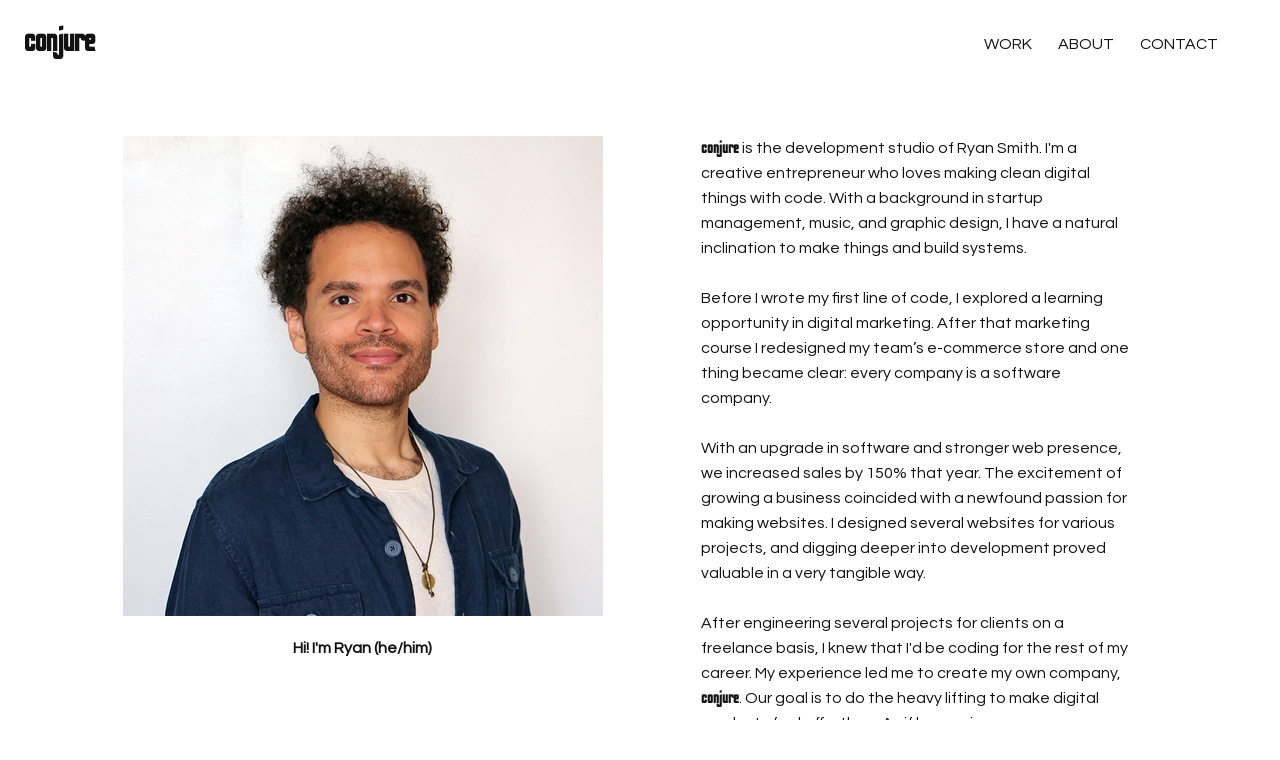

--- FILE ---
content_type: text/html; charset=utf-8
request_url: https://conjure.company/about/
body_size: 12457
content:
<!DOCTYPE html><html lang="en" data-react-helmet="lang"><head><meta charset="utf-8"><meta http-equiv="x-ua-compatible" content="ie=edge"><meta name="viewport" content="width=device-width, initial-scale=1, shrink-to-fit=no"><meta data-react-helmet="true" name="og:image" content="../images/eye.jpg"><meta data-react-helmet="true" name="twitter:description" content="Web development studio based in Chicago"><meta data-react-helmet="true" name="twitter:title" content="About"><meta data-react-helmet="true" name="twitter:creator" content="Ryan J Smith"><meta data-react-helmet="true" name="twitter:card" content="summary"><meta data-react-helmet="true" property="og:type" content="website"><meta data-react-helmet="true" property="og:description" content="Web development studio based in Chicago"><meta data-react-helmet="true" property="og:title" content="About"><meta data-react-helmet="true" name="description" content="Web development studio based in Chicago"><meta name="generator" content="Gatsby 4.10.3"><style data-href="/styles.90e4b332835c4d68c74c.css" data-identity="gatsby-global-css">@import url(https://fonts.googleapis.com/css2?family=Questrial&display=swap);@import url(https://fonts.googleapis.com/css2?family=Nanum+Myeongjo&family=Odibee+Sans&family=Space+Mono&display=swap);html{-ms-text-size-adjust:100%;-webkit-text-size-adjust:100%;box-sizing:border-box;font:112.5%/1.45em georgia,serif,sans-serif;overflow-y:scroll}body{-webkit-font-smoothing:antialiased;-moz-osx-font-smoothing:grayscale;word-wrap:break-word;-ms-font-feature-settings:"kern","liga","clig","calt";-webkit-font-feature-settings:"kern","liga","clig","calt";font-feature-settings:"kern","liga","clig","calt";color:rgba(0,0,0,.8);font-family:georgia,serif;font-kerning:normal;margin:0}article,aside,details,figcaption,figure,footer,header,main,menu,nav,section,summary{display:block}audio,canvas,progress,video{display:inline-block}audio:not([controls]){display:none;height:0}progress{vertical-align:baseline}[hidden],template{display:none}a{-webkit-text-decoration-skip:objects;background-color:transparent}a:active,a:hover{outline-width:0}abbr[title]{border-bottom:1px dotted rgba(0,0,0,.5);cursor:help;text-decoration:none}b,strong{font-weight:inherit;font-weight:bolder}dfn{font-style:italic}h1{text-rendering:optimizeLegibility;color:inherit;font-family:-apple-system,BlinkMacSystemFont,Segoe UI,Roboto,Oxygen,Ubuntu,Cantarell,Fira Sans,Droid Sans,Helvetica Neue,sans-serif;font-size:2.25rem;font-weight:700;line-height:1.1;margin:0 0 1.45rem;padding:0}mark{background-color:#ff0;color:#000}small{font-size:80%}sub,sup{font-size:75%;line-height:0;position:relative;vertical-align:baseline}sub{bottom:-.25em}sup{top:-.5em}img{border-style:none;margin:0 0 1.45rem;max-width:100%;padding:0}svg:not(:root){overflow:hidden}code,kbd,pre,samp{font-family:monospace;font-size:1em}figure{margin:0 0 1.45rem;padding:0}hr{background:rgba(0,0,0,.2);border:none;box-sizing:content-box;height:1px;margin:0 0 calc(1.45rem - 1px);overflow:visible;padding:0}button,input,optgroup,select,textarea{font:inherit;margin:0}optgroup{font-weight:700}button,input{overflow:visible}button,select{text-transform:none}[type=reset],[type=submit],button,html [type=button]{-webkit-appearance:button}[type=button]::-moz-focus-inner,[type=reset]::-moz-focus-inner,[type=submit]::-moz-focus-inner,button::-moz-focus-inner{border-style:none;padding:0}[type=button]:-moz-focusring,[type=reset]:-moz-focusring,[type=submit]:-moz-focusring,button:-moz-focusring{outline:1px dotted ButtonText}fieldset{border:1px solid silver;margin:0 0 1.45rem;padding:0}legend{box-sizing:border-box;color:inherit;display:table;max-width:100%;padding:0;white-space:normal}textarea{overflow:auto}[type=checkbox],[type=radio]{box-sizing:border-box;padding:0}[type=number]::-webkit-inner-spin-button,[type=number]::-webkit-outer-spin-button{height:auto}[type=search]{-webkit-appearance:textfield;outline-offset:-2px}[type=search]::-webkit-search-cancel-button,[type=search]::-webkit-search-decoration{-webkit-appearance:none}::-webkit-input-placeholder{color:inherit;opacity:.54}::-webkit-file-upload-button{-webkit-appearance:button;font:inherit}*,:after,:before{box-sizing:inherit}h2{text-rendering:optimizeLegibility;color:inherit;font-family:-apple-system,BlinkMacSystemFont,Segoe UI,Roboto,Oxygen,Ubuntu,Cantarell,Fira Sans,Droid Sans,Helvetica Neue,sans-serif;font-size:1.62671rem;font-weight:700;line-height:1.1;margin:0 0 1.45rem;padding:0}h3{font-size:1.38316rem}h3,h4{text-rendering:optimizeLegibility;color:inherit;font-family:-apple-system,BlinkMacSystemFont,Segoe UI,Roboto,Oxygen,Ubuntu,Cantarell,Fira Sans,Droid Sans,Helvetica Neue,sans-serif;line-height:1.1;margin:0;padding:0}h4{font-size:1rem;font-weight:700}h5{font-size:.85028rem}h5,h6{text-rendering:optimizeLegibility;color:inherit;font-family:-apple-system,BlinkMacSystemFont,Segoe UI,Roboto,Oxygen,Ubuntu,Cantarell,Fira Sans,Droid Sans,Helvetica Neue,sans-serif;font-weight:700;line-height:1.1;margin:0 0 1.45rem;padding:0}h6{font-size:.78405rem}hgroup{margin:0 0 1.45rem;padding:0}ul{margin:0 0 1.45rem}ol,ul{list-style-image:none;list-style-position:outside;padding:0}ol{margin:0 0 1.45rem 1.45rem}dd,dl,p{padding:0}dd,dl,p,pre{margin:0 0 1.45rem}pre{word-wrap:normal;background:rgba(0,0,0,.04);border-radius:3px;font-size:.85rem;line-height:1.42;overflow:auto;padding:1.45rem}table{border-collapse:collapse;font-size:1rem;line-height:1.45rem;margin:0 0 1.45rem;padding:0;width:100%}blockquote{margin:0 1.45rem 1.45rem;padding:0}address,form,iframe,noscript{margin:0 0 1.45rem;padding:0}b,dt,strong,th{font-weight:700}li{margin-bottom:.725rem}ol li,ul li{padding-left:0}li>ol,li>ul{margin-bottom:.725rem;margin-left:1.45rem;margin-top:.725rem}blockquote :last-child,li :last-child,p :last-child{margin-bottom:0}li>p{margin-bottom:.725rem}code,kbd,samp{font-size:.85rem;line-height:1.45rem}abbr,acronym{border-bottom:1px dotted rgba(0,0,0,.5);cursor:help}td,th,thead{text-align:left}td,th{font-feature-settings:"tnum";-moz-font-feature-settings:"tnum";-ms-font-feature-settings:"tnum";-webkit-font-feature-settings:"tnum";border-bottom:1px solid rgba(0,0,0,.12);padding:.725rem .96667rem calc(.725rem - 1px)}td:first-child,th:first-child{padding-left:0}td:last-child,th:last-child{padding-right:0}code,tt{background-color:rgba(0,0,0,.04);border-radius:3px;font-family:SFMono-Regular,Consolas,Roboto Mono,Droid Sans Mono,Liberation Mono,Menlo,Courier,monospace;padding:.2em 0}pre code{background:none;line-height:1.42}code:after,code:before,tt:after,tt:before{content:" ";letter-spacing:-.2em}pre code:after,pre code:before,pre tt:after,pre tt:before{content:""}@media only screen and (max-width:480px){html{font-size:100%}}:root{--main-font:"Odibee Sans",cursive;--secondary-font:"Questrial",Arial,Helvetica,sans-serif;--black:#121212;--white:#fff;--color-accent:#ceeb7a;--greenish:#d8e497cf;--grey:#cbcbcb;--line-global:24px;--gutter-global:calc(var(--line-global)*2)}*{box-sizing:border-box;margin:0;padding:0}html{scroll-behavior:smooth}body{background-color:var(--white);color:var(--black);display:flex;flex-direction:column;font-family:var(--secondary-font);line-height:1.3;min-height:100vh;overflow:hidden}body,h1{font-weight:400}h1{font-family:var(--main-font)}h2{font-weight:400}h2,h3{font-family:var(--secondary-font)}h3{font-size:16px;font-weight:700}h4{font-family:var(--secondary-font);font-size:32px;font-weight:400}a,a:active,a:focus,a:hover{color:inherit;text-decoration:none}nav{background:var(--white);height:80px;left:0;overflow:hidden;position:fixed;top:0;transition:background .35s cubic-bezier(0,0,.2,1) 0s;width:100%;will-change:background;z-index:99}nav h1{color:var(--black);float:left;font-size:32px;font-weight:700}nav h1,nav ul{margin:0;padding:24px}nav ul{float:right;list-style:none}nav ul li{display:inline-block;font-family:var(--secondary-font);font-size:16px;line-height:40px;margin:0 1vw;text-decoration:none;white-space:nowrap}nav ul li a{padding:8px 0;position:relative;text-decoration:none;transition:all .4s ease-in-out}nav ul li a:hover{opacity:70%}label #sign-one,label #sign-two{color:var(--black);cursor:pointer;display:none;float:right;font-size:24px;line-height:40px;margin-right:32px;margin-top:32px}#nav-icon,#res-menu{display:none}#nav-icon{transition:all 3s ease-in-out .5s}button{background-color:var(--greenish);border:none;border-radius:32px;color:var(--black);cursor:pointer;font-family:var(--secondary-font);font-size:14px;margin:0 auto;padding:8px 48px;text-decoration:none;transition:all .5s ease-in-out}button:hover{opacity:75%}.styled-footer{display:flex;width:100%}.styled-footer,footer{background-color:#121212}footer{color:#f7f4f0;margin:auto}#footer-footer{font-size:12px;margin:0;padding:0 24px 24px;text-align:center}#footer-icon{display:flex;justify-content:center;margin:0 auto;padding-top:16px}.container h1,h2,p{margin:0 auto;max-width:1280px}.container p{font-family:var(--secondary-font);font-size:32px;margin:0 auto;text-align:center}span{font-family:var(--main-font);font-weight:700}#hero-text{word-wrap:normal;font-size:32px;line-height:1.8;margin-top:80px;max-width:1280px;text-align:center}#home-page-cta button{display:flex;margin-bottom:48px}.cssanimation,.cssanimation span{-webkit-animation-duration:.7s;animation-duration:.7s;-webkit-animation-fill-mode:both;animation-fill-mode:both}.cssanimation span{display:inline-block}.fadeInBottom{-webkit-animation-name:fadeInBottom;animation-name:fadeInBottom}@-webkit-keyframes fadeInBottom{0%{opacity:0;-webkit-transform:translateY(20%);transform:translateY(20%)}to{opacity:1}}@keyframes fadeInBottom{0%{opacity:0;-webkit-transform:translateY(20%);transform:translateY(20%)}to{opacity:1}}.img-wrapper{margin:0 auto;max-width:1280px;padding:96px 0}.wrapper{display:grid;gap:48px;grid-template-columns:auto auto}.wrapper p{font-size:16px}.wrapper h4{font-size:24px;font-weight:400;padding-bottom:16px}.card-container,.case-studies-text,.case-study,.container{margin:auto;max-width:1232px;padding:24px;width:100%}.img-wrapper{margin:auto;max-width:1232px;padding:24px 0;width:100%}.card-container{padding-bottom:96px}.case-studies-text{margin:96px auto;max-width:1280px;padding-top:48px}.case-studies-text h3,h5,h6{margin:0}.case-studies-text h3{padding-bottom:24px}.case-studies-text h5,.case-studies-text h6{font-family:var(--secondary-font);font-weight:400}.case-studies-text h6{font-size:16px}#designing{font-size:24px;padding-bottom:48px}.grid-container{display:grid;grid-template-columns:50% 50%}.grid-container .img-wrapper{padding:0}.grid-container.skills{grid-template-columns:auto auto auto;margin-top:24px}.item1{display:flex;flex-direction:column;justify-content:center;text-align:left}.item1 p{margin:0;padding:12px 0 0}.case-study-spacer{border-bottom:1px solid var(--grey);padding:48px 0}.case-study-spacer-2{border:none;padding:48px 0}.text-on-right{align-items:left;display:flex;justify-content:center;margin-left:96px}#workflow{padding:48px 0}.workflow-grid{display:grid;grid-template-columns:auto auto auto}.workflow-grid-item{display:inline-block}.workflow-section p{padding-bottom:48px}.workflow-section h4{padding-bottom:8px}.workflow-numbers p{margin:0;padding:0}.case-study{margin:96px auto;max-width:1280px;padding-top:48px}h6{font-family:var(--secondary-font);font-size:40px;font-weight:400}.case-study p{line-height:1.6;padding:24px 0 0}.case-study .img-wrapper,.case-study h3{padding:48px 0 0}.case-study h3{font-family:var(--secondary-font);font-size:18px;font-weight:700;margin:0}.half-wrapper{width:50%}.case-study h4{margin:0;padding:0}.numbers{padding:24px 0}.numbers h4{font-family:var(--main-font);font-size:24px;font-weight:400}.case-study-grid{grid-gap:24px;display:grid;grid-template-columns:auto;padding-top:48px}.challenge{padding-bottom:24px}.grid-item-full{grid-column:span 2}.grid-item-half{grid-column:span 1}.button-container{display:flex;padding-top:96px}.next{display:flex;justify-content:right}.about-page{min-height:100vh}.about-wrapper{display:flex;flex-direction:row;justify-content:space-evenly;margin-top:112px}.greeting{align-items:center;display:flex;justify-content:center;padding:24px 0 0}#bio{font-family:var(--secondary-font);font-size:16px;font-weight:400;line-height:1.6;padding:0 24px;text-align:left}.half-wrapper p span{font-size:24px}.tooltip .tooltiptext{color:#000;font-family:var(--secondary-font);font-size:10px;font-weight:400;padding:10px 0;position:relative;text-align:center;visibility:hidden;z-index:1}.tooltip:hover .tooltiptext{visibility:visible}.icons{margin:0 auto;padding:16px 0;transition:.5s ease-in-out}.icons:hover{color:var(--greenish);opacity:.8}.bio-wrapper{max-width:480px}.bio-wrapper h3{font-weight:400;padding-top:24px;text-transform:uppercase}#about-button{display:flex;margin:0 auto 48px}.skill-icon-wrapper{display:grid}.grid-container.skills{grid-template-columns:auto auto auto auto auto auto}.grid-item{padding:48px 24px}.contact-page,.grid-item{align-items:center;display:flex;flex-direction:column;justify-content:center}.contact-page{height:100vh}#inquiries{font-size:14px;margin:24px}#email{margin-bottom:24px}.contact-link{margin:0 auto;padding-bottom:24px}#nope{margin-top:112px}@media only screen and (max-width:870px){body{display:block;min-height:0}.all-content{width:100%}.half-wrapper{max-width:768px;width:100%}#caya img,nav ul{width:100%}nav ul{background:var(--white);height:100vh;left:-100%;padding-top:128px;position:fixed;text-align:left;top:80px;transition:.7s;z-index:100}nav ul li{display:block;line-height:64px;padding-top:8px}nav ul li a{font-size:24px}label #sign-one{display:block}#res-menu:checked~ul{left:0}#res-menu:checked~label #sign-one{display:none}#res-menu:checked~label #sign-two{display:block}#nav-icon{display:flex}#nav-icon:hover{color:#ceeb7a}#hero-text{line-height:1.4;text-align:left}.button-container{padding:16px 0}.wrapper{display:block}.img-wrapper{padding:24px}.grid-container{display:grid;grid-template-columns:100%}.item2 .flip{order:-1}.case-studies-text{margin-bottom:0}.case-studies-text h3{padding-bottom:0}.text-on-right{justify-content:left;margin:0}.case-studies-text h5{font-size:12px}.grid-container .img-wrapper{padding:24px 0}.grid-container.skills{grid-template-columns:auto auto auto}.case-study{margin-bottom:0}.case-study .img-wrapper{padding-top:16px}.case-study-grid{display:block}.grid-item-full,.grid-item-half{padding-bottom:24px}.workflow-section h4{font-size:32px}.workflow-grid{display:block}.workflow-grid-item{width:100%}.about-wrapper{align-items:center;flex-direction:column}#bio{padding:24px 0}}</style><title>About | Conjure</title><style>.gatsby-image-wrapper{position:relative;overflow:hidden}.gatsby-image-wrapper picture.object-fit-polyfill{position:static!important}.gatsby-image-wrapper img{bottom:0;height:100%;left:0;margin:0;max-width:none;padding:0;position:absolute;right:0;top:0;width:100%;object-fit:cover}.gatsby-image-wrapper [data-main-image]{opacity:0;transform:translateZ(0);transition:opacity .25s linear;will-change:opacity}.gatsby-image-wrapper-constrained{display:inline-block;vertical-align:top}</style><noscript><style>.gatsby-image-wrapper noscript [data-main-image]{opacity:1!important}.gatsby-image-wrapper [data-placeholder-image]{opacity:0!important}</style></noscript><link rel="icon" href="/favicon-32x32.png?v=1935f4cdf182058aaa087d20c06d9140" type="image/png"><link rel="icon" href="/favicon.svg?v=1935f4cdf182058aaa087d20c06d9140" type="image/svg+xml"><link rel="manifest" href="/manifest.webmanifest" crossorigin="anonymous"><link rel="apple-touch-icon" sizes="48x48" href="/icons/icon-48x48.png?v=1935f4cdf182058aaa087d20c06d9140"><link rel="apple-touch-icon" sizes="72x72" href="/icons/icon-72x72.png?v=1935f4cdf182058aaa087d20c06d9140"><link rel="apple-touch-icon" sizes="96x96" href="/icons/icon-96x96.png?v=1935f4cdf182058aaa087d20c06d9140"><link rel="apple-touch-icon" sizes="144x144" href="/icons/icon-144x144.png?v=1935f4cdf182058aaa087d20c06d9140"><link rel="apple-touch-icon" sizes="192x192" href="/icons/icon-192x192.png?v=1935f4cdf182058aaa087d20c06d9140"><link rel="apple-touch-icon" sizes="256x256" href="/icons/icon-256x256.png?v=1935f4cdf182058aaa087d20c06d9140"><link rel="apple-touch-icon" sizes="384x384" href="/icons/icon-384x384.png?v=1935f4cdf182058aaa087d20c06d9140"><link rel="apple-touch-icon" sizes="512x512" href="/icons/icon-512x512.png?v=1935f4cdf182058aaa087d20c06d9140"><link as="script" rel="preload" href="/webpack-runtime-918cf801ed995e76c598.js"><link as="script" rel="preload" href="/framework-192b8e6ba04811a1e7e9.js"><link as="script" rel="preload" href="/app-41b3406ea66f09efa30a.js"><link as="script" rel="preload" href="/d0447323-0e6682fdcaa37e6451f2.js"><link as="script" rel="preload" href="/95b64a6e-2d0d0f80767153b09a7c.js"><link as="script" rel="preload" href="/commons-1c29d8b2a80a7b1b9903.js"><link as="script" rel="preload" href="/component---src-pages-about-js-c99db568ea87ab68900a.js"><link as="fetch" rel="preload" href="/page-data/about/page-data.json" crossorigin="anonymous"><link as="fetch" rel="preload" href="/page-data/sq/d/63159454.json" crossorigin="anonymous"><link as="fetch" rel="preload" href="/page-data/app-data.json" crossorigin="anonymous"></head><body><div id="___gatsby"><div style="outline:none" tabindex="-1" id="gatsby-focus-wrapper"><div><div class="all-content"><div id="nav-outer"><nav><input type="checkbox" id="res-menu"><label for="res-menu"><svg stroke="currentColor" fill="currentColor" stroke-width="0" viewBox="0 0 512 512" id="sign-one" height="24px" width="24px" xmlns="http://www.w3.org/2000/svg"><path d="M346.5 240H272v-74.5c0-8.8-7.2-16-16-16s-16 7.2-16 16V240h-74.5c-8.8 0-16 6-16 16s7.5 16 16 16H240v74.5c0 9.5 7 16 16 16s16-7.2 16-16V272h74.5c8.8 0 16-7.2 16-16s-7.2-16-16-16z"></path><path d="M256 76c48.1 0 93.3 18.7 127.3 52.7S436 207.9 436 256s-18.7 93.3-52.7 127.3S304.1 436 256 436c-48.1 0-93.3-18.7-127.3-52.7S76 304.1 76 256s18.7-93.3 52.7-127.3S207.9 76 256 76m0-28C141.1 48 48 141.1 48 256s93.1 208 208 208 208-93.1 208-208S370.9 48 256 48z"></path></svg><svg stroke="currentColor" fill="currentColor" stroke-width="0" viewBox="0 0 512 512" id="sign-two" height="24px" width="24px" xmlns="http://www.w3.org/2000/svg"><path d="M256 48C141.1 48 48 141.1 48 256s93.1 208 208 208 208-93.1 208-208S370.9 48 256 48zm90.5 224H272v74.5c0 8.8-7.2 16-16 16-4.4 0-8.4-1.8-11.3-4.7-2.9-2.9-4.7-6.9-4.7-11.3V272h-74.5c-4.4 0-8.4-1.8-11.3-4.7-2.9-2.9-4.7-6.9-4.7-11.3 0-8.8 7.2-16 16-16H240v-74.5c0-8.8 7.2-16 16-16s16 7.2 16 16V240h74.5c8.8 0 16 7.2 16 16s-7.2 16-16 16z"></path></svg></label><a href="/"><h1 id="logo">conjure</h1></a><ul><li><a href="/work"><a>WORK</a></a></li><li><a href="/about"><a>ABOUT</a></a></li><li><a href="/contact"><a>CONTACT</a></a></li><li><div id="nav-icon"><a href="https://www.linkedin.com/company/conjure-development/"><svg stroke="currentColor" fill="currentColor" stroke-width="0" role="img" viewBox="0 0 24 24" height="24px" width="24px" xmlns="http://www.w3.org/2000/svg"><title></title><path d="M20.447 20.452h-3.554v-5.569c0-1.328-.027-3.037-1.852-3.037-1.853 0-2.136 1.445-2.136 2.939v5.667H9.351V9h3.414v1.561h.046c.477-.9 1.637-1.85 3.37-1.85 3.601 0 4.267 2.37 4.267 5.455v6.286zM5.337 7.433c-1.144 0-2.063-.926-2.063-2.065 0-1.138.92-2.063 2.063-2.063 1.14 0 2.064.925 2.064 2.063 0 1.139-.925 2.065-2.064 2.065zm1.782 13.019H3.555V9h3.564v11.452zM22.225 0H1.771C.792 0 0 .774 0 1.729v20.542C0 23.227.792 24 1.771 24h20.451C23.2 24 24 23.227 24 22.271V1.729C24 .774 23.2 0 22.222 0h.003z"></path></svg></a></div></li></ul></nav></div><main><div class="container about-page cssanimation sequence fadeInBottom"><div class="about-wrapper"><div class="headshot-with-greeting"><div data-gatsby-image-wrapper="" class="gatsby-image-wrapper gatsby-image-wrapper-constrained"><div style="max-width:480px;display:block"><img alt="" role="presentation" aria-hidden="true" src="data:image/svg+xml;charset=utf-8,%3Csvg height='480' width='480' xmlns='http://www.w3.org/2000/svg' version='1.1'%3E%3C/svg%3E" style="max-width:100%;display:block;position:static"></div><div aria-hidden="true" data-placeholder-image="" style="opacity: 0; transition: opacity 500ms linear; background-color: rgb(248, 248, 248); position: absolute; inset: 0px;"></div><picture><source type="image/webp" sizes="(min-width: 480px) 480px, 100vw" srcset="/static/75f77e1f74926c7a6fcb94ada93a539d/b15f9/headshot-2022-web.webp 120w,/static/75f77e1f74926c7a6fcb94ada93a539d/b5014/headshot-2022-web.webp 240w,/static/75f77e1f74926c7a6fcb94ada93a539d/b47e6/headshot-2022-web.webp 480w,/static/75f77e1f74926c7a6fcb94ada93a539d/d2939/headshot-2022-web.webp 960w"><img data-gatsby-image-ssr="" margin="0" id="" data-main-image="" style="opacity: 1;" sizes="(min-width: 480px) 480px, 100vw" decoding="async" loading="lazy" alt="headshot" src="/static/75f77e1f74926c7a6fcb94ada93a539d/e19e0/headshot-2022-web.jpg" srcset="/static/75f77e1f74926c7a6fcb94ada93a539d/bbf83/headshot-2022-web.jpg 120w,/static/75f77e1f74926c7a6fcb94ada93a539d/7793c/headshot-2022-web.jpg 240w,/static/75f77e1f74926c7a6fcb94ada93a539d/e19e0/headshot-2022-web.jpg 480w,/static/75f77e1f74926c7a6fcb94ada93a539d/2b9d9/headshot-2022-web.jpg 960w"></picture><noscript><picture><source type="image/webp" srcSet="/static/75f77e1f74926c7a6fcb94ada93a539d/b15f9/headshot-2022-web.webp 120w,/static/75f77e1f74926c7a6fcb94ada93a539d/b5014/headshot-2022-web.webp 240w,/static/75f77e1f74926c7a6fcb94ada93a539d/b47e6/headshot-2022-web.webp 480w,/static/75f77e1f74926c7a6fcb94ada93a539d/d2939/headshot-2022-web.webp 960w" sizes="(min-width: 480px) 480px, 100vw"/><img data-gatsby-image-ssr="" margin="0" id="" data-main-image="" style="opacity:0" sizes="(min-width: 480px) 480px, 100vw" decoding="async" loading="lazy" src="/static/75f77e1f74926c7a6fcb94ada93a539d/e19e0/headshot-2022-web.jpg" srcSet="/static/75f77e1f74926c7a6fcb94ada93a539d/bbf83/headshot-2022-web.jpg 120w,/static/75f77e1f74926c7a6fcb94ada93a539d/7793c/headshot-2022-web.jpg 240w,/static/75f77e1f74926c7a6fcb94ada93a539d/e19e0/headshot-2022-web.jpg 480w,/static/75f77e1f74926c7a6fcb94ada93a539d/2b9d9/headshot-2022-web.jpg 960w" alt="headshot"/></picture></noscript></div><h3 class="greeting">Hi! I'm Ryan (he/him)</h3></div><div class="bio-wrapper"><p id="bio"><span>conjure</span> is the development studio of Ryan Smith. I'm a creative entrepreneur who loves making clean digital things with code. With a background in startup management, music, and graphic design, I have a natural inclination to make things and build systems.<br><br>Before I wrote my first line of code, I explored a learning opportunity in digital marketing. After that marketing course I redesigned my team’s e-commerce store and one thing became clear: every company is a software company.<br><br>With an upgrade in software and stronger web presence, we increased sales by 150% that year. The excitement of growing a business coincided with a newfound passion for making websites. I designed several websites for various projects, and digging deeper into development proved valuable in a very tangible way.<br><br>After engineering several projects for clients on a freelance basis, I knew that I'd be coding for the rest of my career. My experience led me to create my own company, <span>conjure</span>. Our goal is to do the heavy lifting to make digital products feel effortless. As if by magic.</p></div></div><div class="skill-icon-wrapper"><section class="grid-container skills"><div class="grid-item icons tooltip"><a href="https://www.linkedin.com/in/ryan-jeffrey-smith/"><svg stroke="currentColor" fill="currentColor" stroke-width="0" role="img" viewBox="0 0 24 24" color="#0072b1" style="color:#0072b1" height="40px" width="40px" xmlns="http://www.w3.org/2000/svg"><title></title><path d="M20.447 20.452h-3.554v-5.569c0-1.328-.027-3.037-1.852-3.037-1.853 0-2.136 1.445-2.136 2.939v5.667H9.351V9h3.414v1.561h.046c.477-.9 1.637-1.85 3.37-1.85 3.601 0 4.267 2.37 4.267 5.455v6.286zM5.337 7.433c-1.144 0-2.063-.926-2.063-2.065 0-1.138.92-2.063 2.063-2.063 1.14 0 2.064.925 2.064 2.063 0 1.139-.925 2.065-2.064 2.065zm1.782 13.019H3.555V9h3.564v11.452zM22.225 0H1.771C.792 0 0 .774 0 1.729v20.542C0 23.227.792 24 1.771 24h20.451C23.2 24 24 23.227 24 22.271V1.729C24 .774 23.2 0 22.222 0h.003z"></path></svg></a><span class="tooltiptext">LinkedIn</span></div><div class="grid-item icons tooltip"><a href="https://github.com/ryanjeffrey/"><svg stroke="currentColor" fill="currentColor" stroke-width="0" role="img" viewBox="0 0 24 24" color="#6e5494" style="color:#6e5494" height="40px" width="40px" xmlns="http://www.w3.org/2000/svg"><title></title><path d="M12 .297c-6.63 0-12 5.373-12 12 0 5.303 3.438 9.8 8.205 11.385.6.113.82-.258.82-.577 0-.285-.01-1.04-.015-2.04-3.338.724-4.042-1.61-4.042-1.61C4.422 18.07 3.633 17.7 3.633 17.7c-1.087-.744.084-.729.084-.729 1.205.084 1.838 1.236 1.838 1.236 1.07 1.835 2.809 1.305 3.495.998.108-.776.417-1.305.76-1.605-2.665-.3-5.466-1.332-5.466-5.93 0-1.31.465-2.38 1.235-3.22-.135-.303-.54-1.523.105-3.176 0 0 1.005-.322 3.3 1.23.96-.267 1.98-.399 3-.405 1.02.006 2.04.138 3 .405 2.28-1.552 3.285-1.23 3.285-1.23.645 1.653.24 2.873.12 3.176.765.84 1.23 1.91 1.23 3.22 0 4.61-2.805 5.625-5.475 5.92.42.36.81 1.096.81 2.22 0 1.606-.015 2.896-.015 3.286 0 .315.21.69.825.57C20.565 22.092 24 17.592 24 12.297c0-6.627-5.373-12-12-12"></path></svg></a><span class="tooltiptext">GitHub</span></div><div class="grid-item icons tooltip"><svg stroke="currentColor" fill="currentColor" stroke-width="0" role="img" viewBox="0 0 24 24" height="40px" width="40px" xmlns="http://www.w3.org/2000/svg"><title></title><path d="M14.23 12.004a2.236 2.236 0 0 1-2.235 2.236 2.236 2.236 0 0 1-2.236-2.236 2.236 2.236 0 0 1 2.235-2.236 2.236 2.236 0 0 1 2.236 2.236zm2.648-10.69c-1.346 0-3.107.96-4.888 2.622-1.78-1.653-3.542-2.602-4.887-2.602-.41 0-.783.093-1.106.278-1.375.793-1.683 3.264-.973 6.365C1.98 8.917 0 10.42 0 12.004c0 1.59 1.99 3.097 5.043 4.03-.704 3.113-.39 5.588.988 6.38.32.187.69.275 1.102.275 1.345 0 3.107-.96 4.888-2.624 1.78 1.654 3.542 2.603 4.887 2.603.41 0 .783-.09 1.106-.275 1.374-.792 1.683-3.263.973-6.365C22.02 15.096 24 13.59 24 12.004c0-1.59-1.99-3.097-5.043-4.032.704-3.11.39-5.587-.988-6.38-.318-.184-.688-.277-1.092-.278zm-.005 1.09v.006c.225 0 .406.044.558.127.666.382.955 1.835.73 3.704-.054.46-.142.945-.25 1.44-.96-.236-2.006-.417-3.107-.534-.66-.905-1.345-1.727-2.035-2.447 1.592-1.48 3.087-2.292 4.105-2.295zm-9.77.02c1.012 0 2.514.808 4.11 2.28-.686.72-1.37 1.537-2.02 2.442-1.107.117-2.154.298-3.113.538-.112-.49-.195-.964-.254-1.42-.23-1.868.054-3.32.714-3.707.19-.09.4-.127.563-.132zm4.882 3.05c.455.468.91.992 1.36 1.564-.44-.02-.89-.034-1.345-.034-.46 0-.915.01-1.36.034.44-.572.895-1.096 1.345-1.565zM12 8.1c.74 0 1.477.034 2.202.093.406.582.802 1.203 1.183 1.86.372.64.71 1.29 1.018 1.946-.308.655-.646 1.31-1.013 1.95-.38.66-.773 1.288-1.18 1.87-.728.063-1.466.098-2.21.098-.74 0-1.477-.035-2.202-.093-.406-.582-.802-1.204-1.183-1.86-.372-.64-.71-1.29-1.018-1.946.303-.657.646-1.313 1.013-1.954.38-.66.773-1.286 1.18-1.868.728-.064 1.466-.098 2.21-.098zm-3.635.254c-.24.377-.48.763-.704 1.16-.225.39-.435.782-.635 1.174-.265-.656-.49-1.31-.676-1.947.64-.15 1.315-.283 2.015-.386zm7.26 0c.695.103 1.365.23 2.006.387-.18.632-.405 1.282-.66 1.933-.2-.39-.41-.783-.64-1.174-.225-.392-.465-.774-.705-1.146zm3.063.675c.484.15.944.317 1.375.498 1.732.74 2.852 1.708 2.852 2.476-.005.768-1.125 1.74-2.857 2.475-.42.18-.88.342-1.355.493-.28-.958-.646-1.956-1.1-2.98.45-1.017.81-2.01 1.085-2.964zm-13.395.004c.278.96.645 1.957 1.1 2.98-.45 1.017-.812 2.01-1.086 2.964-.484-.15-.944-.318-1.37-.5-1.732-.737-2.852-1.706-2.852-2.474 0-.768 1.12-1.742 2.852-2.476.42-.18.88-.342 1.356-.494zm11.678 4.28c.265.657.49 1.312.676 1.948-.64.157-1.316.29-2.016.39.24-.375.48-.762.705-1.158.225-.39.435-.788.636-1.18zm-9.945.02c.2.392.41.783.64 1.175.23.39.465.772.705 1.143-.695-.102-1.365-.23-2.006-.386.18-.63.406-1.282.66-1.933zM17.92 16.32c.112.493.2.968.254 1.423.23 1.868-.054 3.32-.714 3.708-.147.09-.338.128-.563.128-1.012 0-2.514-.807-4.11-2.28.686-.72 1.37-1.536 2.02-2.44 1.107-.118 2.154-.3 3.113-.54zm-11.83.01c.96.234 2.006.415 3.107.532.66.905 1.345 1.727 2.035 2.446-1.595 1.483-3.092 2.295-4.11 2.295-.22-.005-.406-.05-.553-.132-.666-.38-.955-1.834-.73-3.703.054-.46.142-.944.25-1.438zm4.56.64c.44.02.89.034 1.345.034.46 0 .915-.01 1.36-.034-.44.572-.895 1.095-1.345 1.565-.455-.47-.91-.993-1.36-1.565z"></path></svg><span class="tooltiptext">React</span></div><div class="grid-item icons tooltip"><svg stroke="currentColor" fill="currentColor" stroke-width="0" role="img" viewBox="0 0 24 24" height="40px" width="40px" xmlns="http://www.w3.org/2000/svg"><title></title><path d="M0 0h24v24H0V0zm22.034 18.276c-.175-1.095-.888-2.015-3.003-2.873-.736-.345-1.554-.585-1.797-1.14-.091-.33-.105-.51-.046-.705.15-.646.915-.84 1.515-.66.39.12.75.42.976.9 1.034-.676 1.034-.676 1.755-1.125-.27-.42-.404-.601-.586-.78-.63-.705-1.469-1.065-2.834-1.034l-.705.089c-.676.165-1.32.525-1.71 1.005-1.14 1.291-.811 3.541.569 4.471 1.365 1.02 3.361 1.244 3.616 2.205.24 1.17-.87 1.545-1.966 1.41-.811-.18-1.26-.586-1.755-1.336l-1.83 1.051c.21.48.45.689.81 1.109 1.74 1.756 6.09 1.666 6.871-1.004.029-.09.24-.705.074-1.65l.046.067zm-8.983-7.245h-2.248c0 1.938-.009 3.864-.009 5.805 0 1.232.063 2.363-.138 2.711-.33.689-1.18.601-1.566.48-.396-.196-.597-.466-.83-.855-.063-.105-.11-.196-.127-.196l-1.825 1.125c.305.63.75 1.172 1.324 1.517.855.51 2.004.675 3.207.405.783-.226 1.458-.691 1.811-1.411.51-.93.402-2.07.397-3.346.012-2.054 0-4.109 0-6.179l.004-.056z"></path></svg><span class="tooltiptext">Javascript</span></div><div class="grid-item icons tooltip"><svg stroke="currentColor" fill="currentColor" stroke-width="0" role="img" viewBox="0 0 24 24" height="40px" width="40px" xmlns="http://www.w3.org/2000/svg"><title></title><path d="M1.5 0h21l-1.91 21.563L11.977 24l-8.565-2.438L1.5 0zm17.09 4.413L5.41 4.41l.213 2.622 10.125.002-.255 2.716h-6.64l.24 2.573h6.182l-.366 3.523-2.91.804-2.956-.81-.188-2.11h-2.61l.29 3.855L12 19.288l5.373-1.53L18.59 4.414z"></path></svg><span class="tooltiptext">CSS</span></div><div class="grid-item icons tooltip"><svg stroke="currentColor" fill="currentColor" stroke-width="0" role="img" viewBox="0 0 24 24" height="40px" width="40px" xmlns="http://www.w3.org/2000/svg"><title></title><path d="M9.85 8.42c-.37-.15-.77-.21-1.18-.2-.26 0-.49 0-.68.01-.2-.01-.34 0-.41.01v3.36c.14.01.27.02.39.02h.53c.39 0 .78-.06 1.15-.18.32-.09.6-.28.82-.53.21-.25.31-.59.31-1.03.01-.31-.07-.62-.23-.89-.17-.26-.41-.46-.7-.57zM19.75.3H4.25C1.9.3 0 2.2 0 4.55v14.899c0 2.35 1.9 4.25 4.25 4.25h15.5c2.35 0 4.25-1.9 4.25-4.25V4.55C24 2.2 22.1.3 19.75.3zm-7.391 11.65c-.399.56-.959.98-1.609 1.22-.68.25-1.43.34-2.25.34-.24 0-.4 0-.5-.01s-.24-.01-.43-.01v3.209c.01.07-.04.131-.11.141H5.52c-.08 0-.12-.041-.12-.131V6.42c0-.07.03-.11.1-.11.17 0 .33 0 .56-.01.24-.01.49-.01.76-.02s.56-.01.87-.02c.31-.01.61-.01.91-.01.82 0 1.5.1 2.06.31.5.17.96.45 1.34.82.32.32.57.71.73 1.14.149.42.229.85.229 1.3.001.86-.199 1.57-.6 2.13zm7.091 3.89c-.28.4-.671.709-1.12.891-.49.209-1.09.318-1.811.318-.459 0-.91-.039-1.359-.129-.35-.061-.7-.17-1.02-.32-.07-.039-.121-.109-.111-.189v-1.74c0-.029.011-.07.041-.09.029-.02.06-.01.09.01.39.23.8.391 1.24.49.379.1.779.15 1.18.15.38 0 .65-.051.83-.141.16-.07.27-.24.27-.42 0-.141-.08-.27-.24-.4-.16-.129-.489-.279-.979-.471-.51-.18-.979-.42-1.42-.719-.31-.221-.569-.51-.761-.85-.159-.32-.239-.67-.229-1.021 0-.43.12-.84.341-1.21.25-.4.619-.72 1.049-.92.469-.239 1.059-.349 1.769-.349.41 0 .83.03 1.24.09.3.04.59.12.86.23.039.01.08.05.1.09.01.04.02.08.02.12v1.63c0 .04-.02.08-.05.1-.09.02-.14.02-.18 0-.3-.16-.62-.27-.96-.34-.37-.08-.74-.13-1.12-.13-.2-.01-.41.02-.601.07-.129.03-.24.1-.31.2-.05.08-.08.18-.08.27s.04.18.101.26c.09.11.209.2.34.27.229.12.47.23.709.33.541.18 1.061.43 1.541.73.33.209.6.49.789.83.16.318.24.67.23 1.029.011.471-.129.94-.389 1.331z"></path></svg><span class="tooltiptext">Photoshop</span></div><div class="grid-item icons tooltip"><svg stroke="currentColor" fill="currentColor" stroke-width="0" role="img" viewBox="0 0 24 24" height="40px" width="40px" xmlns="http://www.w3.org/2000/svg"><title></title><path d="M12 0C5.4 0 0 5.4 0 12s5.4 12 12 12 12-5.4 12-12S18.6 0 12 0zm0 2.571c3.171 0 5.915 1.543 7.629 3.858l-1.286 1.115C16.886 5.572 14.571 4.286 12 4.286c-3.343 0-6.171 2.143-7.286 5.143l9.857 9.857c2.486-.857 4.373-3 4.973-5.572h-4.115V12h6c0 4.457-3.172 8.228-7.372 9.17L2.83 9.944C3.772 5.743 7.543 2.57 12 2.57zm-9.429 9.6l9.344 9.258c-2.4-.086-4.801-.943-6.601-2.743-1.8-1.8-2.743-4.201-2.743-6.515z"></path></svg><span class="tooltiptext">Gatsby</span></div><div class="grid-item icons tooltip"><svg stroke="currentColor" fill="currentColor" stroke-width="0" role="img" viewBox="0 0 24 24" height="40px" width="40px" xmlns="http://www.w3.org/2000/svg"><title></title><path d="M15.852 8.981h-4.588V0h4.588c2.476 0 4.49 2.014 4.49 4.49s-2.014 4.491-4.49 4.491zM12.735 7.51h3.117c1.665 0 3.019-1.355 3.019-3.019s-1.355-3.019-3.019-3.019h-3.117V7.51zm0 1.471H8.148c-2.476 0-4.49-2.014-4.49-4.49S5.672 0 8.148 0h4.588v8.981zm-4.587-7.51c-1.665 0-3.019 1.355-3.019 3.019s1.354 3.02 3.019 3.02h3.117V1.471H8.148zm4.587 15.019H8.148c-2.476 0-4.49-2.014-4.49-4.49s2.014-4.49 4.49-4.49h4.588v8.98zM8.148 8.981c-1.665 0-3.019 1.355-3.019 3.019s1.355 3.019 3.019 3.019h3.117V8.981H8.148zM8.172 24c-2.489 0-4.515-2.014-4.515-4.49s2.014-4.49 4.49-4.49h4.588v4.441c0 2.503-2.047 4.539-4.563 4.539zm-.024-7.51a3.023 3.023 0 0 0-3.019 3.019c0 1.665 1.365 3.019 3.044 3.019 1.705 0 3.093-1.376 3.093-3.068v-2.97H8.148zm7.704 0h-.098c-2.476 0-4.49-2.014-4.49-4.49s2.014-4.49 4.49-4.49h.098c2.476 0 4.49 2.014 4.49 4.49s-2.014 4.49-4.49 4.49zm-.097-7.509c-1.665 0-3.019 1.355-3.019 3.019s1.355 3.019 3.019 3.019h.098c1.665 0 3.019-1.355 3.019-3.019s-1.355-3.019-3.019-3.019h-.098z"></path></svg><span class="tooltiptext">Figma</span></div><div class="grid-item icons tooltip"><svg stroke="currentColor" fill="currentColor" stroke-width="0" role="img" viewBox="0 0 24 24" height="40px" width="40px" xmlns="http://www.w3.org/2000/svg"><title></title><path d="M6.763 10.036c0 .296.032.535.088.71.064.176.144.368.256.576.04.063.056.127.056.183 0 .08-.048.16-.152.24l-.503.335a.383.383 0 0 1-.208.072c-.08 0-.16-.04-.239-.112a2.47 2.47 0 0 1-.287-.375 6.18 6.18 0 0 1-.248-.471c-.622.734-1.405 1.101-2.347 1.101-.67 0-1.205-.191-1.596-.574-.391-.384-.59-.894-.59-1.533 0-.678.239-1.23.726-1.644.487-.415 1.133-.623 1.955-.623.272 0 .551.024.846.064.296.04.6.104.918.176v-.583c0-.607-.127-1.03-.375-1.277-.255-.248-.686-.367-1.3-.367-.28 0-.568.031-.863.103-.295.072-.583.16-.862.272a2.287 2.287 0 0 1-.28.104.488.488 0 0 1-.127.023c-.112 0-.168-.08-.168-.247v-.391c0-.128.016-.224.056-.28a.597.597 0 0 1 .224-.167c.279-.144.614-.264 1.005-.36a4.84 4.84 0 0 1 1.246-.151c.95 0 1.644.216 2.091.647.439.43.662 1.085.662 1.963v2.586zm-3.24 1.214c.263 0 .534-.048.822-.144.287-.096.543-.271.758-.51.128-.152.224-.32.272-.512.047-.191.08-.423.08-.694v-.335a6.66 6.66 0 0 0-.735-.136 6.02 6.02 0 0 0-.75-.048c-.535 0-.926.104-1.19.32-.263.215-.39.518-.39.917 0 .375.095.655.295.846.191.2.47.296.838.296zm6.41.862c-.144 0-.24-.024-.304-.08-.064-.048-.12-.16-.168-.311L7.586 5.55a1.398 1.398 0 0 1-.072-.32c0-.128.064-.2.191-.2h.783c.151 0 .255.025.31.08.065.048.113.16.16.312l1.342 5.284 1.245-5.284c.04-.16.088-.264.151-.312a.549.549 0 0 1 .32-.08h.638c.152 0 .256.025.32.08.063.048.12.16.151.312l1.261 5.348 1.381-5.348c.048-.16.104-.264.16-.312a.52.52 0 0 1 .311-.08h.743c.127 0 .2.065.2.2 0 .04-.009.08-.017.128a1.137 1.137 0 0 1-.056.2l-1.923 6.17c-.048.16-.104.263-.168.311a.51.51 0 0 1-.303.08h-.687c-.151 0-.255-.024-.32-.08-.063-.056-.119-.16-.15-.32l-1.238-5.148-1.23 5.14c-.04.16-.087.264-.15.32-.065.056-.177.08-.32.08zm10.256.215c-.415 0-.83-.048-1.229-.143-.399-.096-.71-.2-.918-.32-.128-.071-.215-.151-.247-.223a.563.563 0 0 1-.048-.224v-.407c0-.167.064-.247.183-.247.048 0 .096.008.144.024.048.016.12.048.2.08.271.12.566.215.878.279.319.064.63.096.95.096.502 0 .894-.088 1.165-.264a.86.86 0 0 0 .415-.758.777.777 0 0 0-.215-.559c-.144-.151-.416-.287-.807-.415l-1.157-.36c-.583-.183-1.014-.454-1.277-.813a1.902 1.902 0 0 1-.4-1.158c0-.335.073-.63.216-.886.144-.255.335-.479.575-.654.24-.184.51-.32.83-.415.32-.096.655-.136 1.006-.136.175 0 .359.008.535.032.183.024.35.056.518.088.16.04.312.08.455.127.144.048.256.096.336.144a.69.69 0 0 1 .24.2.43.43 0 0 1 .071.263v.375c0 .168-.064.256-.184.256a.83.83 0 0 1-.303-.096 3.652 3.652 0 0 0-1.532-.311c-.455 0-.815.071-1.062.223-.248.152-.375.383-.375.71 0 .224.08.416.24.567.159.152.454.304.877.44l1.134.358c.574.184.99.44 1.237.767.247.327.367.702.367 1.117 0 .343-.072.655-.207.926-.144.272-.336.511-.583.703-.248.2-.543.343-.886.447-.36.111-.734.167-1.142.167zM21.698 16.207c-2.626 1.94-6.442 2.969-9.722 2.969-4.598 0-8.74-1.7-11.87-4.526-.247-.223-.024-.527.272-.351 3.384 1.963 7.559 3.153 11.877 3.153 2.914 0 6.114-.607 9.06-1.852.439-.2.814.287.383.607zM22.792 14.961c-.336-.43-2.22-.207-3.074-.103-.255.032-.295-.192-.063-.36 1.5-1.053 3.967-.75 4.254-.399.287.36-.08 2.826-1.485 4.007-.215.184-.423.088-.327-.151.32-.79 1.03-2.57.695-2.994z"></path></svg><span class="tooltiptext">aws</span></div><div class="grid-item icons tooltip"><svg stroke="currentColor" fill="currentColor" stroke-width="0" role="img" viewBox="0 0 24 24" height="40px" width="40px" xmlns="http://www.w3.org/2000/svg"><title></title><path d="M12.51 13.214c.046-.8.438-1.506 1.03-2.006a3.424 3.424 0 0 1 2.212-.79c.85 0 1.631.3 2.211.79.592.5.983 1.206 1.028 2.005.045.823-.285 1.586-.865 2.153a3.389 3.389 0 0 1-2.374.938 3.393 3.393 0 0 1-2.376-.938c-.58-.567-.91-1.33-.865-2.152M7.35 14.831c.006.314.106.922.256 1.398a7.372 7.372 0 0 0 1.593 2.757 8.227 8.227 0 0 0 2.787 2.001 8.947 8.947 0 0 0 3.66.76 8.964 8.964 0 0 0 3.657-.772 8.285 8.285 0 0 0 2.785-2.01 7.428 7.428 0 0 0 1.592-2.762 6.964 6.964 0 0 0 .25-3.074 7.123 7.123 0 0 0-1.016-2.779 7.764 7.764 0 0 0-1.852-2.043h.002L13.566 2.55l-.02-.015c-.492-.378-1.319-.376-1.86.002-.547.382-.609 1.015-.123 1.415l-.001.001 3.126 2.543-9.53.01h-.013c-.788.001-1.545.518-1.695 1.172-.154.665.38 1.217 1.2 1.22V8.9l4.83-.01-8.62 6.617-.034.025c-.813.622-1.075 1.658-.563 2.313.52.667 1.625.668 2.447.004L7.414 14s-.069.52-.063.831zm12.09 1.741c-.97.988-2.326 1.548-3.795 1.55-1.47.004-2.827-.552-3.797-1.538a4.51 4.51 0 0 1-1.036-1.622 4.282 4.282 0 0 1 .282-3.519 4.702 4.702 0 0 1 1.153-1.371c.942-.768 2.141-1.183 3.396-1.185 1.256-.002 2.455.41 3.398 1.175.48.391.87.854 1.152 1.367a4.28 4.28 0 0 1 .522 1.706 4.236 4.236 0 0 1-.239 1.811 4.54 4.54 0 0 1-1.035 1.626"></path></svg><span class="tooltiptext">Blender</span></div><div class="grid-item icons tooltip"><svg stroke="currentColor" fill="currentColor" stroke-width="0" role="img" viewBox="0 0 24 24" height="40px" width="40px" xmlns="http://www.w3.org/2000/svg"><title></title><path d="M23.15 2.587L18.21.21a1.494 1.494 0 0 0-1.705.29l-9.46 8.63-4.12-3.128a.999.999 0 0 0-1.276.057L.327 7.261A1 1 0 0 0 .326 8.74L3.899 12 .326 15.26a1 1 0 0 0 .001 1.479L1.65 17.94a.999.999 0 0 0 1.276.057l4.12-3.128 9.46 8.63a1.492 1.492 0 0 0 1.704.29l4.942-2.377A1.5 1.5 0 0 0 24 20.06V3.939a1.5 1.5 0 0 0-.85-1.352zm-5.146 14.861L10.826 12l7.178-5.448v10.896z"></path></svg><span class="tooltiptext">VSCode</span></div><div class="grid-item icons tooltip"><svg stroke="currentColor" fill="currentColor" stroke-width="0" role="img" viewBox="0 0 24 24" height="40px" width="40px" xmlns="http://www.w3.org/2000/svg"><title></title><path d="M12.48 10.92v3.28h7.84c-.24 1.84-.853 3.187-1.787 4.133-1.147 1.147-2.933 2.4-6.053 2.4-4.827 0-8.6-3.893-8.6-8.72s3.773-8.72 8.6-8.72c2.6 0 4.507 1.027 5.907 2.347l2.307-2.307C18.747 1.44 16.133 0 12.48 0 5.867 0 .307 5.387.307 12s5.56 12 12.173 12c3.573 0 6.267-1.173 8.373-3.36 2.16-2.16 2.84-5.213 2.84-7.667 0-.76-.053-1.467-.173-2.053H12.48z"></path></svg><span class="tooltiptext">Google</span></div></section><a href="/contact"><button id="about-button">Learn More</button></a></div></div></main><div class="styled-footer"><footer><div id="footer-icon"><a target="_blank" rel="noreferrer" href="https://www.linkedin.com/company/conjure-development/"><svg stroke="currentColor" fill="currentColor" stroke-width="0" role="img" viewBox="0 0 24 24" height="20px" width="20px" xmlns="http://www.w3.org/2000/svg"><title></title><path d="M20.447 20.452h-3.554v-5.569c0-1.328-.027-3.037-1.852-3.037-1.853 0-2.136 1.445-2.136 2.939v5.667H9.351V9h3.414v1.561h.046c.477-.9 1.637-1.85 3.37-1.85 3.601 0 4.267 2.37 4.267 5.455v6.286zM5.337 7.433c-1.144 0-2.063-.926-2.063-2.065 0-1.138.92-2.063 2.063-2.063 1.14 0 2.064.925 2.064 2.063 0 1.139-.925 2.065-2.064 2.065zm1.782 13.019H3.555V9h3.564v11.452zM22.225 0H1.771C.792 0 0 .774 0 1.729v20.542C0 23.227.792 24 1.771 24h20.451C23.2 24 24 23.227 24 22.271V1.729C24 .774 23.2 0 22.222 0h.003z"></path></svg></a></div><p id="footer-footer">© <!-- -->2026<!-- --> RSC CREATIVE LLC<br> CHICAGO, ILLINOIS</p></footer></div></div></div></div><div id="gatsby-announcer" style="position:absolute;top:0;width:1px;height:1px;padding:0;overflow:hidden;clip:rect(0, 0, 0, 0);white-space:nowrap;border:0" aria-live="assertive" aria-atomic="true"></div></div></body></html>

--- FILE ---
content_type: application/javascript; charset=UTF-8
request_url: https://conjure.company/d0447323-0e6682fdcaa37e6451f2.js
body_size: 5827
content:
"use strict";(self.webpackChunkgatsby_starter_default=self.webpackChunkgatsby_starter_default||[]).push([[415],{9463:function(t,c,a){a.d(c,{dN3:function(){return i},Kt8:function(){return l},K5G:function(){return n},H5g:function(){return h},eIv:function(){return e},s6Z:function(){return g},pZu:function(){return u},FOe:function(){return v},vl3:function(){return z},n7M:function(){return o},pNp:function(){return m},RZF:function(){return d}});var r=a(1046);function i(t){return(0,r.w_)({tag:"svg",attr:{role:"img",viewBox:"0 0 24 24"},child:[{tag:"title",attr:{},child:[]},{tag:"path",attr:{d:"M9.85 8.42c-.37-.15-.77-.21-1.18-.2-.26 0-.49 0-.68.01-.2-.01-.34 0-.41.01v3.36c.14.01.27.02.39.02h.53c.39 0 .78-.06 1.15-.18.32-.09.6-.28.82-.53.21-.25.31-.59.31-1.03.01-.31-.07-.62-.23-.89-.17-.26-.41-.46-.7-.57zM19.75.3H4.25C1.9.3 0 2.2 0 4.55v14.899c0 2.35 1.9 4.25 4.25 4.25h15.5c2.35 0 4.25-1.9 4.25-4.25V4.55C24 2.2 22.1.3 19.75.3zm-7.391 11.65c-.399.56-.959.98-1.609 1.22-.68.25-1.43.34-2.25.34-.24 0-.4 0-.5-.01s-.24-.01-.43-.01v3.209c.01.07-.04.131-.11.141H5.52c-.08 0-.12-.041-.12-.131V6.42c0-.07.03-.11.1-.11.17 0 .33 0 .56-.01.24-.01.49-.01.76-.02s.56-.01.87-.02c.31-.01.61-.01.91-.01.82 0 1.5.1 2.06.31.5.17.96.45 1.34.82.32.32.57.71.73 1.14.149.42.229.85.229 1.3.001.86-.199 1.57-.6 2.13zm7.091 3.89c-.28.4-.671.709-1.12.891-.49.209-1.09.318-1.811.318-.459 0-.91-.039-1.359-.129-.35-.061-.7-.17-1.02-.32-.07-.039-.121-.109-.111-.189v-1.74c0-.029.011-.07.041-.09.029-.02.06-.01.09.01.39.23.8.391 1.24.49.379.1.779.15 1.18.15.38 0 .65-.051.83-.141.16-.07.27-.24.27-.42 0-.141-.08-.27-.24-.4-.16-.129-.489-.279-.979-.471-.51-.18-.979-.42-1.42-.719-.31-.221-.569-.51-.761-.85-.159-.32-.239-.67-.229-1.021 0-.43.12-.84.341-1.21.25-.4.619-.72 1.049-.92.469-.239 1.059-.349 1.769-.349.41 0 .83.03 1.24.09.3.04.59.12.86.23.039.01.08.05.1.09.01.04.02.08.02.12v1.63c0 .04-.02.08-.05.1-.09.02-.14.02-.18 0-.3-.16-.62-.27-.96-.34-.37-.08-.74-.13-1.12-.13-.2-.01-.41.02-.601.07-.129.03-.24.1-.31.2-.05.08-.08.18-.08.27s.04.18.101.26c.09.11.209.2.34.27.229.12.47.23.709.33.541.18 1.061.43 1.541.73.33.209.6.49.789.83.16.318.24.67.23 1.029.011.471-.129.94-.389 1.331z"}}]})(t)}function l(t){return(0,r.w_)({tag:"svg",attr:{role:"img",viewBox:"0 0 24 24"},child:[{tag:"title",attr:{},child:[]},{tag:"path",attr:{d:"M6.763 10.036c0 .296.032.535.088.71.064.176.144.368.256.576.04.063.056.127.056.183 0 .08-.048.16-.152.24l-.503.335a.383.383 0 0 1-.208.072c-.08 0-.16-.04-.239-.112a2.47 2.47 0 0 1-.287-.375 6.18 6.18 0 0 1-.248-.471c-.622.734-1.405 1.101-2.347 1.101-.67 0-1.205-.191-1.596-.574-.391-.384-.59-.894-.59-1.533 0-.678.239-1.23.726-1.644.487-.415 1.133-.623 1.955-.623.272 0 .551.024.846.064.296.04.6.104.918.176v-.583c0-.607-.127-1.03-.375-1.277-.255-.248-.686-.367-1.3-.367-.28 0-.568.031-.863.103-.295.072-.583.16-.862.272a2.287 2.287 0 0 1-.28.104.488.488 0 0 1-.127.023c-.112 0-.168-.08-.168-.247v-.391c0-.128.016-.224.056-.28a.597.597 0 0 1 .224-.167c.279-.144.614-.264 1.005-.36a4.84 4.84 0 0 1 1.246-.151c.95 0 1.644.216 2.091.647.439.43.662 1.085.662 1.963v2.586zm-3.24 1.214c.263 0 .534-.048.822-.144.287-.096.543-.271.758-.51.128-.152.224-.32.272-.512.047-.191.08-.423.08-.694v-.335a6.66 6.66 0 0 0-.735-.136 6.02 6.02 0 0 0-.75-.048c-.535 0-.926.104-1.19.32-.263.215-.39.518-.39.917 0 .375.095.655.295.846.191.2.47.296.838.296zm6.41.862c-.144 0-.24-.024-.304-.08-.064-.048-.12-.16-.168-.311L7.586 5.55a1.398 1.398 0 0 1-.072-.32c0-.128.064-.2.191-.2h.783c.151 0 .255.025.31.08.065.048.113.16.16.312l1.342 5.284 1.245-5.284c.04-.16.088-.264.151-.312a.549.549 0 0 1 .32-.08h.638c.152 0 .256.025.32.08.063.048.12.16.151.312l1.261 5.348 1.381-5.348c.048-.16.104-.264.16-.312a.52.52 0 0 1 .311-.08h.743c.127 0 .2.065.2.2 0 .04-.009.08-.017.128a1.137 1.137 0 0 1-.056.2l-1.923 6.17c-.048.16-.104.263-.168.311a.51.51 0 0 1-.303.08h-.687c-.151 0-.255-.024-.32-.08-.063-.056-.119-.16-.15-.32l-1.238-5.148-1.23 5.14c-.04.16-.087.264-.15.32-.065.056-.177.08-.32.08zm10.256.215c-.415 0-.83-.048-1.229-.143-.399-.096-.71-.2-.918-.32-.128-.071-.215-.151-.247-.223a.563.563 0 0 1-.048-.224v-.407c0-.167.064-.247.183-.247.048 0 .096.008.144.024.048.016.12.048.2.08.271.12.566.215.878.279.319.064.63.096.95.096.502 0 .894-.088 1.165-.264a.86.86 0 0 0 .415-.758.777.777 0 0 0-.215-.559c-.144-.151-.416-.287-.807-.415l-1.157-.36c-.583-.183-1.014-.454-1.277-.813a1.902 1.902 0 0 1-.4-1.158c0-.335.073-.63.216-.886.144-.255.335-.479.575-.654.24-.184.51-.32.83-.415.32-.096.655-.136 1.006-.136.175 0 .359.008.535.032.183.024.35.056.518.088.16.04.312.08.455.127.144.048.256.096.336.144a.69.69 0 0 1 .24.2.43.43 0 0 1 .071.263v.375c0 .168-.064.256-.184.256a.83.83 0 0 1-.303-.096 3.652 3.652 0 0 0-1.532-.311c-.455 0-.815.071-1.062.223-.248.152-.375.383-.375.71 0 .224.08.416.24.567.159.152.454.304.877.44l1.134.358c.574.184.99.44 1.237.767.247.327.367.702.367 1.117 0 .343-.072.655-.207.926-.144.272-.336.511-.583.703-.248.2-.543.343-.886.447-.36.111-.734.167-1.142.167zM21.698 16.207c-2.626 1.94-6.442 2.969-9.722 2.969-4.598 0-8.74-1.7-11.87-4.526-.247-.223-.024-.527.272-.351 3.384 1.963 7.559 3.153 11.877 3.153 2.914 0 6.114-.607 9.06-1.852.439-.2.814.287.383.607zM22.792 14.961c-.336-.43-2.22-.207-3.074-.103-.255.032-.295-.192-.063-.36 1.5-1.053 3.967-.75 4.254-.399.287.36-.08 2.826-1.485 4.007-.215.184-.423.088-.327-.151.32-.79 1.03-2.57.695-2.994z"}}]})(t)}function n(t){return(0,r.w_)({tag:"svg",attr:{role:"img",viewBox:"0 0 24 24"},child:[{tag:"title",attr:{},child:[]},{tag:"path",attr:{d:"M12.51 13.214c.046-.8.438-1.506 1.03-2.006a3.424 3.424 0 0 1 2.212-.79c.85 0 1.631.3 2.211.79.592.5.983 1.206 1.028 2.005.045.823-.285 1.586-.865 2.153a3.389 3.389 0 0 1-2.374.938 3.393 3.393 0 0 1-2.376-.938c-.58-.567-.91-1.33-.865-2.152M7.35 14.831c.006.314.106.922.256 1.398a7.372 7.372 0 0 0 1.593 2.757 8.227 8.227 0 0 0 2.787 2.001 8.947 8.947 0 0 0 3.66.76 8.964 8.964 0 0 0 3.657-.772 8.285 8.285 0 0 0 2.785-2.01 7.428 7.428 0 0 0 1.592-2.762 6.964 6.964 0 0 0 .25-3.074 7.123 7.123 0 0 0-1.016-2.779 7.764 7.764 0 0 0-1.852-2.043h.002L13.566 2.55l-.02-.015c-.492-.378-1.319-.376-1.86.002-.547.382-.609 1.015-.123 1.415l-.001.001 3.126 2.543-9.53.01h-.013c-.788.001-1.545.518-1.695 1.172-.154.665.38 1.217 1.2 1.22V8.9l4.83-.01-8.62 6.617-.034.025c-.813.622-1.075 1.658-.563 2.313.52.667 1.625.668 2.447.004L7.414 14s-.069.52-.063.831zm12.09 1.741c-.97.988-2.326 1.548-3.795 1.55-1.47.004-2.827-.552-3.797-1.538a4.51 4.51 0 0 1-1.036-1.622 4.282 4.282 0 0 1 .282-3.519 4.702 4.702 0 0 1 1.153-1.371c.942-.768 2.141-1.183 3.396-1.185 1.256-.002 2.455.41 3.398 1.175.48.391.87.854 1.152 1.367a4.28 4.28 0 0 1 .522 1.706 4.236 4.236 0 0 1-.239 1.811 4.54 4.54 0 0 1-1.035 1.626"}}]})(t)}function h(t){return(0,r.w_)({tag:"svg",attr:{role:"img",viewBox:"0 0 24 24"},child:[{tag:"title",attr:{},child:[]},{tag:"path",attr:{d:"M1.5 0h21l-1.91 21.563L11.977 24l-8.565-2.438L1.5 0zm17.09 4.413L5.41 4.41l.213 2.622 10.125.002-.255 2.716h-6.64l.24 2.573h6.182l-.366 3.523-2.91.804-2.956-.81-.188-2.11h-2.61l.29 3.855L12 19.288l5.373-1.53L18.59 4.414z"}}]})(t)}function e(t){return(0,r.w_)({tag:"svg",attr:{role:"img",viewBox:"0 0 24 24"},child:[{tag:"title",attr:{},child:[]},{tag:"path",attr:{d:"M15.852 8.981h-4.588V0h4.588c2.476 0 4.49 2.014 4.49 4.49s-2.014 4.491-4.49 4.491zM12.735 7.51h3.117c1.665 0 3.019-1.355 3.019-3.019s-1.355-3.019-3.019-3.019h-3.117V7.51zm0 1.471H8.148c-2.476 0-4.49-2.014-4.49-4.49S5.672 0 8.148 0h4.588v8.981zm-4.587-7.51c-1.665 0-3.019 1.355-3.019 3.019s1.354 3.02 3.019 3.02h3.117V1.471H8.148zm4.587 15.019H8.148c-2.476 0-4.49-2.014-4.49-4.49s2.014-4.49 4.49-4.49h4.588v8.98zM8.148 8.981c-1.665 0-3.019 1.355-3.019 3.019s1.355 3.019 3.019 3.019h3.117V8.981H8.148zM8.172 24c-2.489 0-4.515-2.014-4.515-4.49s2.014-4.49 4.49-4.49h4.588v4.441c0 2.503-2.047 4.539-4.563 4.539zm-.024-7.51a3.023 3.023 0 0 0-3.019 3.019c0 1.665 1.365 3.019 3.044 3.019 1.705 0 3.093-1.376 3.093-3.068v-2.97H8.148zm7.704 0h-.098c-2.476 0-4.49-2.014-4.49-4.49s2.014-4.49 4.49-4.49h.098c2.476 0 4.49 2.014 4.49 4.49s-2.014 4.49-4.49 4.49zm-.097-7.509c-1.665 0-3.019 1.355-3.019 3.019s1.355 3.019 3.019 3.019h.098c1.665 0 3.019-1.355 3.019-3.019s-1.355-3.019-3.019-3.019h-.098z"}}]})(t)}function g(t){return(0,r.w_)({tag:"svg",attr:{role:"img",viewBox:"0 0 24 24"},child:[{tag:"title",attr:{},child:[]},{tag:"path",attr:{d:"M12 0C5.4 0 0 5.4 0 12s5.4 12 12 12 12-5.4 12-12S18.6 0 12 0zm0 2.571c3.171 0 5.915 1.543 7.629 3.858l-1.286 1.115C16.886 5.572 14.571 4.286 12 4.286c-3.343 0-6.171 2.143-7.286 5.143l9.857 9.857c2.486-.857 4.373-3 4.973-5.572h-4.115V12h6c0 4.457-3.172 8.228-7.372 9.17L2.83 9.944C3.772 5.743 7.543 2.57 12 2.57zm-9.429 9.6l9.344 9.258c-2.4-.086-4.801-.943-6.601-2.743-1.8-1.8-2.743-4.201-2.743-6.515z"}}]})(t)}function u(t){return(0,r.w_)({tag:"svg",attr:{role:"img",viewBox:"0 0 24 24"},child:[{tag:"title",attr:{},child:[]},{tag:"path",attr:{d:"M12 .297c-6.63 0-12 5.373-12 12 0 5.303 3.438 9.8 8.205 11.385.6.113.82-.258.82-.577 0-.285-.01-1.04-.015-2.04-3.338.724-4.042-1.61-4.042-1.61C4.422 18.07 3.633 17.7 3.633 17.7c-1.087-.744.084-.729.084-.729 1.205.084 1.838 1.236 1.838 1.236 1.07 1.835 2.809 1.305 3.495.998.108-.776.417-1.305.76-1.605-2.665-.3-5.466-1.332-5.466-5.93 0-1.31.465-2.38 1.235-3.22-.135-.303-.54-1.523.105-3.176 0 0 1.005-.322 3.3 1.23.96-.267 1.98-.399 3-.405 1.02.006 2.04.138 3 .405 2.28-1.552 3.285-1.23 3.285-1.23.645 1.653.24 2.873.12 3.176.765.84 1.23 1.91 1.23 3.22 0 4.61-2.805 5.625-5.475 5.92.42.36.81 1.096.81 2.22 0 1.606-.015 2.896-.015 3.286 0 .315.21.69.825.57C20.565 22.092 24 17.592 24 12.297c0-6.627-5.373-12-12-12"}}]})(t)}function v(t){return(0,r.w_)({tag:"svg",attr:{role:"img",viewBox:"0 0 24 24"},child:[{tag:"title",attr:{},child:[]},{tag:"path",attr:{d:"M12.48 10.92v3.28h7.84c-.24 1.84-.853 3.187-1.787 4.133-1.147 1.147-2.933 2.4-6.053 2.4-4.827 0-8.6-3.893-8.6-8.72s3.773-8.72 8.6-8.72c2.6 0 4.507 1.027 5.907 2.347l2.307-2.307C18.747 1.44 16.133 0 12.48 0 5.867 0 .307 5.387.307 12s5.56 12 12.173 12c3.573 0 6.267-1.173 8.373-3.36 2.16-2.16 2.84-5.213 2.84-7.667 0-.76-.053-1.467-.173-2.053H12.48z"}}]})(t)}function z(t){return(0,r.w_)({tag:"svg",attr:{role:"img",viewBox:"0 0 24 24"},child:[{tag:"title",attr:{},child:[]},{tag:"path",attr:{d:"M0 0h24v24H0V0zm22.034 18.276c-.175-1.095-.888-2.015-3.003-2.873-.736-.345-1.554-.585-1.797-1.14-.091-.33-.105-.51-.046-.705.15-.646.915-.84 1.515-.66.39.12.75.42.976.9 1.034-.676 1.034-.676 1.755-1.125-.27-.42-.404-.601-.586-.78-.63-.705-1.469-1.065-2.834-1.034l-.705.089c-.676.165-1.32.525-1.71 1.005-1.14 1.291-.811 3.541.569 4.471 1.365 1.02 3.361 1.244 3.616 2.205.24 1.17-.87 1.545-1.966 1.41-.811-.18-1.26-.586-1.755-1.336l-1.83 1.051c.21.48.45.689.81 1.109 1.74 1.756 6.09 1.666 6.871-1.004.029-.09.24-.705.074-1.65l.046.067zm-8.983-7.245h-2.248c0 1.938-.009 3.864-.009 5.805 0 1.232.063 2.363-.138 2.711-.33.689-1.18.601-1.566.48-.396-.196-.597-.466-.83-.855-.063-.105-.11-.196-.127-.196l-1.825 1.125c.305.63.75 1.172 1.324 1.517.855.51 2.004.675 3.207.405.783-.226 1.458-.691 1.811-1.411.51-.93.402-2.07.397-3.346.012-2.054 0-4.109 0-6.179l.004-.056z"}}]})(t)}function o(t){return(0,r.w_)({tag:"svg",attr:{role:"img",viewBox:"0 0 24 24"},child:[{tag:"title",attr:{},child:[]},{tag:"path",attr:{d:"M20.447 20.452h-3.554v-5.569c0-1.328-.027-3.037-1.852-3.037-1.853 0-2.136 1.445-2.136 2.939v5.667H9.351V9h3.414v1.561h.046c.477-.9 1.637-1.85 3.37-1.85 3.601 0 4.267 2.37 4.267 5.455v6.286zM5.337 7.433c-1.144 0-2.063-.926-2.063-2.065 0-1.138.92-2.063 2.063-2.063 1.14 0 2.064.925 2.064 2.063 0 1.139-.925 2.065-2.064 2.065zm1.782 13.019H3.555V9h3.564v11.452zM22.225 0H1.771C.792 0 0 .774 0 1.729v20.542C0 23.227.792 24 1.771 24h20.451C23.2 24 24 23.227 24 22.271V1.729C24 .774 23.2 0 22.222 0h.003z"}}]})(t)}function m(t){return(0,r.w_)({tag:"svg",attr:{role:"img",viewBox:"0 0 24 24"},child:[{tag:"title",attr:{},child:[]},{tag:"path",attr:{d:"M14.23 12.004a2.236 2.236 0 0 1-2.235 2.236 2.236 2.236 0 0 1-2.236-2.236 2.236 2.236 0 0 1 2.235-2.236 2.236 2.236 0 0 1 2.236 2.236zm2.648-10.69c-1.346 0-3.107.96-4.888 2.622-1.78-1.653-3.542-2.602-4.887-2.602-.41 0-.783.093-1.106.278-1.375.793-1.683 3.264-.973 6.365C1.98 8.917 0 10.42 0 12.004c0 1.59 1.99 3.097 5.043 4.03-.704 3.113-.39 5.588.988 6.38.32.187.69.275 1.102.275 1.345 0 3.107-.96 4.888-2.624 1.78 1.654 3.542 2.603 4.887 2.603.41 0 .783-.09 1.106-.275 1.374-.792 1.683-3.263.973-6.365C22.02 15.096 24 13.59 24 12.004c0-1.59-1.99-3.097-5.043-4.032.704-3.11.39-5.587-.988-6.38-.318-.184-.688-.277-1.092-.278zm-.005 1.09v.006c.225 0 .406.044.558.127.666.382.955 1.835.73 3.704-.054.46-.142.945-.25 1.44-.96-.236-2.006-.417-3.107-.534-.66-.905-1.345-1.727-2.035-2.447 1.592-1.48 3.087-2.292 4.105-2.295zm-9.77.02c1.012 0 2.514.808 4.11 2.28-.686.72-1.37 1.537-2.02 2.442-1.107.117-2.154.298-3.113.538-.112-.49-.195-.964-.254-1.42-.23-1.868.054-3.32.714-3.707.19-.09.4-.127.563-.132zm4.882 3.05c.455.468.91.992 1.36 1.564-.44-.02-.89-.034-1.345-.034-.46 0-.915.01-1.36.034.44-.572.895-1.096 1.345-1.565zM12 8.1c.74 0 1.477.034 2.202.093.406.582.802 1.203 1.183 1.86.372.64.71 1.29 1.018 1.946-.308.655-.646 1.31-1.013 1.95-.38.66-.773 1.288-1.18 1.87-.728.063-1.466.098-2.21.098-.74 0-1.477-.035-2.202-.093-.406-.582-.802-1.204-1.183-1.86-.372-.64-.71-1.29-1.018-1.946.303-.657.646-1.313 1.013-1.954.38-.66.773-1.286 1.18-1.868.728-.064 1.466-.098 2.21-.098zm-3.635.254c-.24.377-.48.763-.704 1.16-.225.39-.435.782-.635 1.174-.265-.656-.49-1.31-.676-1.947.64-.15 1.315-.283 2.015-.386zm7.26 0c.695.103 1.365.23 2.006.387-.18.632-.405 1.282-.66 1.933-.2-.39-.41-.783-.64-1.174-.225-.392-.465-.774-.705-1.146zm3.063.675c.484.15.944.317 1.375.498 1.732.74 2.852 1.708 2.852 2.476-.005.768-1.125 1.74-2.857 2.475-.42.18-.88.342-1.355.493-.28-.958-.646-1.956-1.1-2.98.45-1.017.81-2.01 1.085-2.964zm-13.395.004c.278.96.645 1.957 1.1 2.98-.45 1.017-.812 2.01-1.086 2.964-.484-.15-.944-.318-1.37-.5-1.732-.737-2.852-1.706-2.852-2.474 0-.768 1.12-1.742 2.852-2.476.42-.18.88-.342 1.356-.494zm11.678 4.28c.265.657.49 1.312.676 1.948-.64.157-1.316.29-2.016.39.24-.375.48-.762.705-1.158.225-.39.435-.788.636-1.18zm-9.945.02c.2.392.41.783.64 1.175.23.39.465.772.705 1.143-.695-.102-1.365-.23-2.006-.386.18-.63.406-1.282.66-1.933zM17.92 16.32c.112.493.2.968.254 1.423.23 1.868-.054 3.32-.714 3.708-.147.09-.338.128-.563.128-1.012 0-2.514-.807-4.11-2.28.686-.72 1.37-1.536 2.02-2.44 1.107-.118 2.154-.3 3.113-.54zm-11.83.01c.96.234 2.006.415 3.107.532.66.905 1.345 1.727 2.035 2.446-1.595 1.483-3.092 2.295-4.11 2.295-.22-.005-.406-.05-.553-.132-.666-.38-.955-1.834-.73-3.703.054-.46.142-.944.25-1.438zm4.56.64c.44.02.89.034 1.345.034.46 0 .915-.01 1.36-.034-.44.572-.895 1.095-1.345 1.565-.455-.47-.91-.993-1.36-1.565z"}}]})(t)}function d(t){return(0,r.w_)({tag:"svg",attr:{role:"img",viewBox:"0 0 24 24"},child:[{tag:"title",attr:{},child:[]},{tag:"path",attr:{d:"M23.15 2.587L18.21.21a1.494 1.494 0 0 0-1.705.29l-9.46 8.63-4.12-3.128a.999.999 0 0 0-1.276.057L.327 7.261A1 1 0 0 0 .326 8.74L3.899 12 .326 15.26a1 1 0 0 0 .001 1.479L1.65 17.94a.999.999 0 0 0 1.276.057l4.12-3.128 9.46 8.63a1.492 1.492 0 0 0 1.704.29l4.942-2.377A1.5 1.5 0 0 0 24 20.06V3.939a1.5 1.5 0 0 0-.85-1.352zm-5.146 14.861L10.826 12l7.178-5.448v10.896z"}}]})(t)}}}]);
//# sourceMappingURL=d0447323-0e6682fdcaa37e6451f2.js.map

--- FILE ---
content_type: application/javascript; charset=UTF-8
request_url: https://conjure.company/component---src-pages-about-js-c99db568ea87ab68900a.js
body_size: 1301
content:
"use strict";(self.webpackChunkgatsby_starter_default=self.webpackChunkgatsby_starter_default||[]).push([[682],{5465:function(e,t,a){a.r(t);var s=a(7294),n=a(2111),i=a(262),c=a(396),l=a(1597),r=a(9463);t.default=function(){return s.createElement("div",null,s.createElement(n.Z,null,s.createElement(i.Z,{title:"About"}),s.createElement("div",{className:"container about-page cssanimation sequence fadeInBottom"},s.createElement("div",{className:"about-wrapper"},s.createElement("div",{className:"headshot-with-greeting"},s.createElement(c.S,{src:"https://rscbucket.s3.us-east-2.amazonaws.com/conjure/headshot-2022-web.jpg",className:"",width:480,quality:100,margin:0,formats:["auto","webp"],alt:"headshot",id:"",__imageData:a(2185)}),s.createElement("h3",{className:"greeting"},"Hi! I'm Ryan (he/him)")),s.createElement("div",{className:"bio-wrapper"},s.createElement("p",{id:"bio"},s.createElement("span",null,"conjure")," is the development studio of Ryan Smith. I'm a creative entrepreneur who loves making clean digital things with code. With a background in startup management, music, and graphic design, I have a natural inclination to make things and build systems.",s.createElement("br",null),s.createElement("br",null),"Before I wrote my first line of code, I explored a learning opportunity in digital marketing. After that marketing course I redesigned my team’s e-commerce store and one thing became clear: every company is a software company.",s.createElement("br",null),s.createElement("br",null),"With an upgrade in software and stronger web presence, we increased sales by 150% that year. The excitement of growing a business coincided with a newfound passion for making websites. I designed several websites for various projects, and digging deeper into development proved valuable in a very tangible way.",s.createElement("br",null),s.createElement("br",null),"After engineering several projects for clients on a freelance basis, I knew that I'd be coding for the rest of my career. My experience led me to create my own company, ",s.createElement("span",null,"conjure"),". Our goal is to do the heavy lifting to make digital products feel effortless. As if by magic."))),s.createElement("div",{className:"skill-icon-wrapper"},s.createElement("section",{className:"grid-container skills"},s.createElement("div",{className:"grid-item icons tooltip"},s.createElement("a",{href:"https://www.linkedin.com/in/ryan-jeffrey-smith/"},s.createElement(r.n7M,{size:"40px",color:"#0072b1"})),s.createElement("span",{className:"tooltiptext"},"LinkedIn")),s.createElement("div",{className:"grid-item icons tooltip"},s.createElement("a",{href:"https://github.com/ryanjeffrey/"},s.createElement(r.pZu,{size:"40px",color:"#6e5494"})),s.createElement("span",{className:"tooltiptext"},"GitHub")),s.createElement("div",{className:"grid-item icons tooltip"},s.createElement(r.pNp,{size:"40px"}),s.createElement("span",{className:"tooltiptext"},"React")),s.createElement("div",{className:"grid-item icons tooltip"},s.createElement(r.vl3,{size:"40px"}),s.createElement("span",{className:"tooltiptext"},"Javascript")),s.createElement("div",{className:"grid-item icons tooltip"},s.createElement(r.H5g,{size:"40px"}),s.createElement("span",{className:"tooltiptext"},"CSS")),s.createElement("div",{className:"grid-item icons tooltip"},s.createElement(r.dN3,{size:"40px"}),s.createElement("span",{className:"tooltiptext"},"Photoshop")),s.createElement("div",{className:"grid-item icons tooltip"},s.createElement(r.s6Z,{size:"40px"}),s.createElement("span",{className:"tooltiptext"},"Gatsby")),s.createElement("div",{className:"grid-item icons tooltip"},s.createElement(r.eIv,{size:"40px"}),s.createElement("span",{className:"tooltiptext"},"Figma")),s.createElement("div",{className:"grid-item icons tooltip"},s.createElement(r.Kt8,{size:"40px"}),s.createElement("span",{className:"tooltiptext"},"aws")),s.createElement("div",{className:"grid-item icons tooltip"},s.createElement(r.K5G,{size:"40px"}),s.createElement("span",{className:"tooltiptext"},"Blender")),s.createElement("div",{className:"grid-item icons tooltip"},s.createElement(r.RZF,{size:"40px"}),s.createElement("span",{className:"tooltiptext"},"VSCode")),s.createElement("div",{className:"grid-item icons tooltip"},s.createElement(r.FOe,{size:"40px"}),s.createElement("span",{className:"tooltiptext"},"Google"))),s.createElement(l.Link,{to:"/contact"},s.createElement("button",{id:"about-button"},"Learn More"))))))}},2185:function(e){e.exports=JSON.parse('{"layout":"constrained","backgroundColor":"#f8f8f8","images":{"fallback":{"src":"/static/75f77e1f74926c7a6fcb94ada93a539d/e19e0/headshot-2022-web.jpg","srcSet":"/static/75f77e1f74926c7a6fcb94ada93a539d/bbf83/headshot-2022-web.jpg 120w,\\n/static/75f77e1f74926c7a6fcb94ada93a539d/7793c/headshot-2022-web.jpg 240w,\\n/static/75f77e1f74926c7a6fcb94ada93a539d/e19e0/headshot-2022-web.jpg 480w,\\n/static/75f77e1f74926c7a6fcb94ada93a539d/2b9d9/headshot-2022-web.jpg 960w","sizes":"(min-width: 480px) 480px, 100vw"},"sources":[{"srcSet":"/static/75f77e1f74926c7a6fcb94ada93a539d/b15f9/headshot-2022-web.webp 120w,\\n/static/75f77e1f74926c7a6fcb94ada93a539d/b5014/headshot-2022-web.webp 240w,\\n/static/75f77e1f74926c7a6fcb94ada93a539d/b47e6/headshot-2022-web.webp 480w,\\n/static/75f77e1f74926c7a6fcb94ada93a539d/d2939/headshot-2022-web.webp 960w","type":"image/webp","sizes":"(min-width: 480px) 480px, 100vw"}]},"width":480,"height":480}')}}]);
//# sourceMappingURL=component---src-pages-about-js-c99db568ea87ab68900a.js.map

--- FILE ---
content_type: application/javascript; charset=UTF-8
request_url: https://conjure.company/app-41b3406ea66f09efa30a.js
body_size: 20729
content:
(self.webpackChunkgatsby_starter_default=self.webpackChunkgatsby_starter_default||[]).push([[143],{1506:function(e){e.exports=function(e){if(void 0===e)throw new ReferenceError("this hasn't been initialised - super() hasn't been called");return e},e.exports.__esModule=!0,e.exports.default=e.exports},7154:function(e){function t(){return e.exports=t=Object.assign||function(e){for(var t=1;t<arguments.length;t++){var n=arguments[t];for(var r in n)Object.prototype.hasOwnProperty.call(n,r)&&(e[r]=n[r])}return e},e.exports.__esModule=!0,e.exports.default=e.exports,t.apply(this,arguments)}e.exports=t,e.exports.__esModule=!0,e.exports.default=e.exports},5354:function(e,t,n){var r=n(9489);e.exports=function(e,t){e.prototype=Object.create(t.prototype),e.prototype.constructor=e,r(e,t)},e.exports.__esModule=!0,e.exports.default=e.exports},5318:function(e){e.exports=function(e){return e&&e.__esModule?e:{default:e}},e.exports.__esModule=!0,e.exports.default=e.exports},7316:function(e){e.exports=function(e,t){if(null==e)return{};var n,r,o={},a=Object.keys(e);for(r=0;r<a.length;r++)n=a[r],t.indexOf(n)>=0||(o[n]=e[n]);return o},e.exports.__esModule=!0,e.exports.default=e.exports},9489:function(e){function t(n,r){return e.exports=t=Object.setPrototypeOf||function(e,t){return e.__proto__=t,e},e.exports.__esModule=!0,e.exports.default=e.exports,t(n,r)}e.exports=t,e.exports.__esModule=!0,e.exports.default=e.exports},2393:function(e,t){"use strict";var n=Object.assign||function(e){for(var t=1;t<arguments.length;t++){var n=arguments[t];for(var r in n)Object.prototype.hasOwnProperty.call(n,r)&&(e[r]=n[r])}return e},r=function(e){var t=e.location,n=t.search,r=t.hash,o=t.href,a=t.origin,s=t.protocol,u=t.host,c=t.hostname,l=t.port,p=e.location.pathname;!p&&o&&i&&(p=new URL(o).pathname);return{pathname:encodeURI(decodeURI(p)),search:n,hash:r,href:o,origin:a,protocol:s,host:u,hostname:c,port:l,state:e.history.state,key:e.history.state&&e.history.state.key||"initial"}},o=function(e,t){var o=[],a=r(e),i=!1,s=function(){};return{get location(){return a},get transitioning(){return i},_onTransitionComplete:function(){i=!1,s()},listen:function(t){o.push(t);var n=function(){a=r(e),t({location:a,action:"POP"})};return e.addEventListener("popstate",n),function(){e.removeEventListener("popstate",n),o=o.filter((function(e){return e!==t}))}},navigate:function(t){var u=arguments.length>1&&void 0!==arguments[1]?arguments[1]:{},c=u.state,l=u.replace,p=void 0!==l&&l;if("number"==typeof t)e.history.go(t);else{c=n({},c,{key:Date.now()+""});try{i||p?e.history.replaceState(c,null,t):e.history.pushState(c,null,t)}catch(h){e.location[p?"replace":"assign"](t)}}a=r(e),i=!0;var f=new Promise((function(e){return s=e}));return o.forEach((function(e){return e({location:a,action:"PUSH"})})),f}}},a=function(){var e=arguments.length>0&&void 0!==arguments[0]?arguments[0]:"/",t=e.indexOf("?"),n={pathname:t>-1?e.substr(0,t):e,search:t>-1?e.substr(t):""},r=0,o=[n],a=[null];return{get location(){return o[r]},addEventListener:function(e,t){},removeEventListener:function(e,t){},history:{get entries(){return o},get index(){return r},get state(){return a[r]},pushState:function(e,t,n){var i=n.split("?"),s=i[0],u=i[1],c=void 0===u?"":u;r++,o.push({pathname:s,search:c.length?"?"+c:c}),a.push(e)},replaceState:function(e,t,n){var i=n.split("?"),s=i[0],u=i[1],c=void 0===u?"":u;o[r]={pathname:s,search:c},a[r]=e},go:function(e){var t=r+e;t<0||t>a.length-1||(r=t)}}}},i=!("undefined"==typeof window||!window.document||!window.document.createElement),s=o(i?window:a()),u=s.navigate;t.V5=s},2098:function(e,t,n){"use strict";t.__esModule=!0,t.shallowCompare=t.validateRedirect=t.insertParams=t.resolve=t.match=t.pick=t.startsWith=void 0;var r,o=n(1143),a=(r=o)&&r.__esModule?r:{default:r};var i=function(e,t){return e.substr(0,t.length)===t},s=function(e,t){for(var n=void 0,r=void 0,o=t.split("?")[0],i=h(o),s=""===i[0],c=f(e),p=0,d=c.length;p<d;p++){var g=!1,m=c[p].route;if(m.default)r={route:m,params:{},uri:t};else{for(var y=h(m.path),w={},b=Math.max(i.length,y.length),P=0;P<b;P++){var E=y[P],S=i[P];if(l(E)){w[E.slice(1)||"*"]=i.slice(P).map(decodeURIComponent).join("/");break}if(void 0===S){g=!0;break}var R=u.exec(E);if(R&&!s){-1===v.indexOf(R[1])||(0,a.default)(!1);var _=decodeURIComponent(S);w[R[1]]=_}else if(E!==S){g=!0;break}}if(!g){n={route:m,params:w,uri:"/"+i.slice(0,P).join("/")};break}}}return n||r||null},u=/^:(.+)/,c=function(e){return u.test(e)},l=function(e){return e&&"*"===e[0]},p=function(e,t){return{route:e,score:e.default?0:h(e.path).reduce((function(e,t){return e+=4,!function(e){return""===e}(t)?c(t)?e+=2:l(t)?e-=5:e+=3:e+=1,e}),0),index:t}},f=function(e){return e.map(p).sort((function(e,t){return e.score<t.score?1:e.score>t.score?-1:e.index-t.index}))},h=function(e){return e.replace(/(^\/+|\/+$)/g,"").split("/")},d=function(e){for(var t=arguments.length,n=Array(t>1?t-1:0),r=1;r<t;r++)n[r-1]=arguments[r];return e+((n=n.filter((function(e){return e&&e.length>0})))&&n.length>0?"?"+n.join("&"):"")},v=["uri","path"];t.startsWith=i,t.pick=s,t.match=function(e,t){return s([{path:e}],t)},t.resolve=function(e,t){if(i(e,"/"))return e;var n=e.split("?"),r=n[0],o=n[1],a=t.split("?")[0],s=h(r),u=h(a);if(""===s[0])return d(a,o);if(!i(s[0],".")){var c=u.concat(s).join("/");return d(("/"===a?"":"/")+c,o)}for(var l=u.concat(s),p=[],f=0,v=l.length;f<v;f++){var g=l[f];".."===g?p.pop():"."!==g&&p.push(g)}return d("/"+p.join("/"),o)},t.insertParams=function(e,t){var n=e.split("?"),r=n[0],o=n[1],a=void 0===o?"":o,i="/"+h(r).map((function(e){var n=u.exec(e);return n?t[n[1]]:e})).join("/"),s=t.location,c=(s=void 0===s?{}:s).search,l=(void 0===c?"":c).split("?")[1]||"";return i=d(i,a,l)},t.validateRedirect=function(e,t){var n=function(e){return c(e)};return h(e).filter(n).sort().join("/")===h(t).filter(n).sort().join("/")},t.shallowCompare=function(e,t){var n=Object.keys(e);return n.length===Object.keys(t).length&&n.every((function(n){return t.hasOwnProperty(n)&&e[n]===t[n]}))}},4041:function(){"use strict";var e,t,n=function(){function e(e,t){for(var n=0;n<t.length;n++){var r=t[n];r.enumerable=r.enumerable||!1,r.configurable=!0,"value"in r&&(r.writable=!0),Object.defineProperty(e,r.key,r)}}return function(t,n,r){return n&&e(t.prototype,n),r&&e(t,r),t}}(),r=(e=["",""],t=["",""],Object.freeze(Object.defineProperties(e,{raw:{value:Object.freeze(t)}})));function o(e,t){if(!(e instanceof t))throw new TypeError("Cannot call a class as a function")}var a=function(){function e(){for(var t=this,n=arguments.length,r=Array(n),a=0;a<n;a++)r[a]=arguments[a];return o(this,e),this.tag=function(e){for(var n=arguments.length,r=Array(n>1?n-1:0),o=1;o<n;o++)r[o-1]=arguments[o];return"function"==typeof e?t.interimTag.bind(t,e):"string"==typeof e?t.transformEndResult(e):(e=e.map(t.transformString.bind(t)),t.transformEndResult(e.reduce(t.processSubstitutions.bind(t,r))))},r.length>0&&Array.isArray(r[0])&&(r=r[0]),this.transformers=r.map((function(e){return"function"==typeof e?e():e})),this.tag}return n(e,[{key:"interimTag",value:function(e,t){for(var n=arguments.length,o=Array(n>2?n-2:0),a=2;a<n;a++)o[a-2]=arguments[a];return this.tag(r,e.apply(void 0,[t].concat(o)))}},{key:"processSubstitutions",value:function(e,t,n){var r=this.transformSubstitution(e.shift(),t);return"".concat(t,r,n)}},{key:"transformString",value:function(e){return this.transformers.reduce((function(e,t){return t.onString?t.onString(e):e}),e)}},{key:"transformSubstitution",value:function(e,t){return this.transformers.reduce((function(e,n){return n.onSubstitution?n.onSubstitution(e,t):e}),e)}},{key:"transformEndResult",value:function(e){return this.transformers.reduce((function(e,t){return t.onEndResult?t.onEndResult(e):e}),e)}}]),e}(),i=a,s={separator:"",conjunction:"",serial:!1},u=function(){var e=arguments.length>0&&void 0!==arguments[0]?arguments[0]:s;return{onSubstitution:function(t,n){if(Array.isArray(t)){var r=t.length,o=e.separator,a=e.conjunction,i=e.serial,s=n.match(/(\n?[^\S\n]+)$/);if(t=s?t.join(o+s[1]):t.join(o+" "),a&&r>1){var u=t.lastIndexOf(o);t=t.slice(0,u)+(i?o:"")+" "+a+t.slice(u+1)}}return t}}};function c(e){if(Array.isArray(e)){for(var t=0,n=Array(e.length);t<e.length;t++)n[t]=e[t];return n}return Array.from(e)}var l=function(){var e=arguments.length>0&&void 0!==arguments[0]?arguments[0]:"initial";return{onEndResult:function(t){if("initial"===e){var n=t.match(/^[^\S\n]*(?=\S)/gm),r=n&&Math.min.apply(Math,c(n.map((function(e){return e.length}))));if(r){var o=new RegExp("^.{"+r+"}","gm");return t.replace(o,"")}return t}if("all"===e)return t.replace(/^[^\S\n]+/gm,"");throw new Error("Unknown type: "+e)}}},p=function(){var e=arguments.length>0&&void 0!==arguments[0]?arguments[0]:"";return{onEndResult:function(t){if(""===e)return t.trim();if("start"===(e=e.toLowerCase())||"left"===e)return t.replace(/^\s*/,"");if("end"===e||"right"===e)return t.replace(/\s*$/,"");throw new Error("Side not supported: "+e)}}},f=(new i(u({separator:","}),l,p),new i(u({separator:",",conjunction:"and"}),l,p),new i(u({separator:",",conjunction:"or"}),l,p),function(e){return{onSubstitution:function(t,n){if(null==e||"string"!=typeof e)throw new Error("You need to specify a string character to split by.");return"string"==typeof t&&t.includes(e)&&(t=t.split(e)),t}}}),h=function(e){return null!=e&&!Number.isNaN(e)&&"boolean"!=typeof e},d=function(){return{onSubstitution:function(e){return Array.isArray(e)?e.filter(h):h(e)?e:""}}},v=(new i(f("\n"),d,u,l,p),function(e,t){return{onSubstitution:function(n,r){if(null==e||null==t)throw new Error("replaceSubstitutionTransformer requires at least 2 arguments.");return null==n?n:n.toString().replace(e,t)}}}),g=(new i(f("\n"),u,l,p,v(/&/g,"&amp;"),v(/</g,"&lt;"),v(/>/g,"&gt;"),v(/"/g,"&quot;"),v(/'/g,"&#x27;"),v(/`/g,"&#x60;")),function(e,t){return{onEndResult:function(n){if(null==e||null==t)throw new Error("replaceResultTransformer requires at least 2 arguments.");return n.replace(e,t)}}});new i(g(/(?:\n(?:\s*))+/g," "),p),new i(g(/(?:\n\s*)/g,""),p),new i(u({separator:","}),g(/(?:\s+)/g," "),p),new i(u({separator:",",conjunction:"or"}),g(/(?:\s+)/g," "),p),new i(u({separator:",",conjunction:"and"}),g(/(?:\s+)/g," "),p),new i(u,l,p),new i(u,g(/(?:\s+)/g," "),p),new i(l,p),new i(l("all"),p)},8440:function(e,t){"use strict";t.__esModule=!0,t.applyTrailingSlashOption=void 0;t.applyTrailingSlashOption=function(e,t){void 0===t&&(t="legacy");var n=e.endsWith(".html");return"/"===e?e:(n&&(t="never"),"always"===t?e.endsWith("/")?e:e+"/":"never"===t&&e.endsWith("/")?e.slice(0,-1):e)}},6494:function(e){"use strict";e.exports=Object.assign},8037:function(e,t,n){"use strict";var r=n(5318);t.__esModule=!0,t.withPrefix=v,t.withAssetPrefix=function(e){return v(e,g())},t.navigate=t.default=void 0;var o=r(n(7316)),a=r(n(1506)),i=r(n(5354)),s=r(n(7154)),u=r(n(5697)),c=r(n(7294)),l=n(9499),p=n(1752);t.parsePath=p.parsePath;var f=n(4587),h=n(349),d=["to","getProps","onClick","onMouseEnter","activeClassName","activeStyle","innerRef","partiallyActive","state","replace","_location"];function v(e,t){var n,r;if(void 0===t&&(t=m()),!(0,f.isLocalLink)(e))return e;if(e.startsWith("./")||e.startsWith("../"))return e;var o=null!==(n=null!==(r=t)&&void 0!==r?r:g())&&void 0!==n?n:"/";return""+(null!=o&&o.endsWith("/")?o.slice(0,-1):o)+(e.startsWith("/")?e:"/"+e)}var g=function(){return""},m=function(){return""};var y={activeClassName:u.default.string,activeStyle:u.default.object,partiallyActive:u.default.bool};function w(e){return c.default.createElement(l.Location,null,(function(t){var n=t.location;return c.default.createElement(b,(0,s.default)({},e,{_location:n}))}))}var b=function(e){function t(t){var n;(n=e.call(this,t)||this).defaultGetProps=function(e){var t=e.isPartiallyCurrent,r=e.isCurrent;return(n.props.partiallyActive?t:r)?{className:[n.props.className,n.props.activeClassName].filter(Boolean).join(" "),style:(0,s.default)({},n.props.style,n.props.activeStyle)}:null};var r=!1;return"undefined"!=typeof window&&window.IntersectionObserver&&(r=!0),n.state={IOSupported:r},n.abortPrefetch=null,n.handleRef=n.handleRef.bind((0,a.default)(n)),n}(0,i.default)(t,e);var n=t.prototype;return n._prefetch=function(){var e=window.location.pathname+window.location.search;this.props._location&&this.props._location.pathname&&(e=this.props._location.pathname+this.props._location.search);var t=(0,h.rewriteLinkPath)(this.props.to,e),n=(0,p.parsePath)(t),r=n.pathname+n.search;if(e!==r)return ___loader.enqueue(r)},n.componentWillUnmount=function(){if(this.io){var e=this.io,t=e.instance,n=e.el;this.abortPrefetch&&this.abortPrefetch.abort(),t.unobserve(n),t.disconnect()}},n.handleRef=function(e){var t,n,r,o=this;this.props.innerRef&&Object.prototype.hasOwnProperty.call(this.props.innerRef,"current")?this.props.innerRef.current=e:this.props.innerRef&&this.props.innerRef(e),this.state.IOSupported&&e&&(this.io=(t=e,n=function(e){e?o.abortPrefetch=o._prefetch():o.abortPrefetch&&o.abortPrefetch.abort()},(r=new window.IntersectionObserver((function(e){e.forEach((function(e){t===e.target&&n(e.isIntersecting||e.intersectionRatio>0)}))}))).observe(t),{instance:r,el:t}))},n.render=function(){var e=this,t=this.props,n=t.to,r=t.getProps,a=void 0===r?this.defaultGetProps:r,i=t.onClick,u=t.onMouseEnter,v=(t.activeClassName,t.activeStyle,t.innerRef,t.partiallyActive,t.state),g=t.replace,m=t._location,y=(0,o.default)(t,d);var w=(0,h.rewriteLinkPath)(n,m.pathname);return(0,f.isLocalLink)(w)?c.default.createElement(l.Link,(0,s.default)({to:w,state:v,getProps:a,innerRef:this.handleRef,onMouseEnter:function(e){u&&u(e);var t=(0,p.parsePath)(w);___loader.hovering(t.pathname+t.search)},onClick:function(t){if(i&&i(t),!(0!==t.button||e.props.target||t.defaultPrevented||t.metaKey||t.altKey||t.ctrlKey||t.shiftKey)){t.preventDefault();var n=g,r=encodeURI(w)===m.pathname;"boolean"!=typeof g&&r&&(n=!0),window.___navigate(w,{state:v,replace:n})}return!0}},y)):c.default.createElement("a",(0,s.default)({href:w},y))},t}(c.default.Component);b.propTypes=(0,s.default)({},y,{onClick:u.default.func,to:u.default.string.isRequired,replace:u.default.bool,state:u.default.object});var P=c.default.forwardRef((function(e,t){return c.default.createElement(w,(0,s.default)({innerRef:t},e))}));t.default=P;t.navigate=function(e,t){window.___navigate((0,h.rewriteLinkPath)(e,window.location.pathname),t)}},4587:function(e,t){"use strict";t.__esModule=!0,t.isLocalLink=void 0;var n=/^[a-zA-Z][a-zA-Z\d+\-.]*?:/;t.isLocalLink=function(e){if("string"==typeof e)return!function(e){return n.test(e)}(e)}},1752:function(e,t){"use strict";t.__esModule=!0,t.parsePath=function(e){var t=e||"/",n="",r="",o=t.indexOf("#");-1!==o&&(r=t.substr(o),t=t.substr(0,o));var a=t.indexOf("?");-1!==a&&(n=t.substr(a),t=t.substr(0,a));return{pathname:t,search:"?"===n?"":n,hash:"#"===r?"":r}}},349:function(e,t,n){"use strict";t.__esModule=!0,t.rewriteLinkPath=void 0;var r=n(2098),o=(n(8440),n(1752)),a=n(4587),i=n(8037),s=function(e){return null==e?void 0:e.startsWith("/")};t.rewriteLinkPath=function(e,t){if("number"==typeof e)return e;if(!(0,a.isLocalLink)(e))return e;var n=(0,o.parsePath)(e),u=(n.pathname,n.search,n.hash,e);return s(u)?(0,i.withPrefix)(u):function(e,t){return s(e)?e:(0,r.resolve)(e,t)}(u,t)}},9679:function(e,t,n){"use strict";t.p2=t.$C=void 0;var r=n(1432);t.$C=r.ScrollHandler;var o=n(4855);t.p2=o.useScrollRestoration},1432:function(e,t,n){"use strict";var r=n(5318);t.__esModule=!0,t.ScrollHandler=t.ScrollContext=void 0;var o=r(n(1506)),a=r(n(5354)),i=function(e,t){if(!t&&e&&e.__esModule)return e;if(null===e||"object"!=typeof e&&"function"!=typeof e)return{default:e};var n=c(t);if(n&&n.has(e))return n.get(e);var r={},o=Object.defineProperty&&Object.getOwnPropertyDescriptor;for(var a in e)if("default"!==a&&Object.prototype.hasOwnProperty.call(e,a)){var i=o?Object.getOwnPropertyDescriptor(e,a):null;i&&(i.get||i.set)?Object.defineProperty(r,a,i):r[a]=e[a]}r.default=e,n&&n.set(e,r);return r}(n(7294)),s=r(n(5697)),u=n(1142);function c(e){if("function"!=typeof WeakMap)return null;var t=new WeakMap,n=new WeakMap;return(c=function(e){return e?n:t})(e)}var l=i.createContext(new u.SessionStorage);t.ScrollContext=l,l.displayName="GatsbyScrollContext";var p=function(e){function t(){for(var t,n=arguments.length,r=new Array(n),a=0;a<n;a++)r[a]=arguments[a];return(t=e.call.apply(e,[this].concat(r))||this)._stateStorage=new u.SessionStorage,t._isTicking=!1,t._latestKnownScrollY=0,t.scrollListener=function(){t._latestKnownScrollY=window.scrollY,t._isTicking||(t._isTicking=!0,requestAnimationFrame(t._saveScroll.bind((0,o.default)(t))))},t.windowScroll=function(e,n){t.shouldUpdateScroll(n,t.props)&&window.scrollTo(0,e)},t.scrollToHash=function(e,n){var r=document.getElementById(e.substring(1));r&&t.shouldUpdateScroll(n,t.props)&&r.scrollIntoView()},t.shouldUpdateScroll=function(e,n){var r=t.props.shouldUpdateScroll;return!r||r.call((0,o.default)(t),e,n)},t}(0,a.default)(t,e);var n=t.prototype;return n._saveScroll=function(){var e=this.props.location.key||null;e&&this._stateStorage.save(this.props.location,e,this._latestKnownScrollY),this._isTicking=!1},n.componentDidMount=function(){var e;window.addEventListener("scroll",this.scrollListener);var t=this.props.location,n=t.key,r=t.hash;n&&(e=this._stateStorage.read(this.props.location,n)),e?this.windowScroll(e,void 0):r&&this.scrollToHash(decodeURI(r),void 0)},n.componentWillUnmount=function(){window.removeEventListener("scroll",this.scrollListener)},n.componentDidUpdate=function(e){var t,n=this.props.location,r=n.hash,o=n.key;o&&(t=this._stateStorage.read(this.props.location,o)),r?this.scrollToHash(decodeURI(r),e):this.windowScroll(t,e)},n.render=function(){return i.createElement(l.Provider,{value:this._stateStorage},this.props.children)},t}(i.Component);t.ScrollHandler=p,p.propTypes={shouldUpdateScroll:s.default.func,children:s.default.element.isRequired,location:s.default.object.isRequired}},1142:function(e,t){"use strict";t.__esModule=!0,t.SessionStorage=void 0;var n="___GATSBY_REACT_ROUTER_SCROLL",r=function(){function e(){}var t=e.prototype;return t.read=function(e,t){var r=this.getStateKey(e,t);try{var o=window.sessionStorage.getItem(r);return o?JSON.parse(o):0}catch(a){return window&&window[n]&&window[n][r]?window[n][r]:0}},t.save=function(e,t,r){var o=this.getStateKey(e,t),a=JSON.stringify(r);try{window.sessionStorage.setItem(o,a)}catch(i){window&&window[n]||(window[n]={}),window[n][o]=JSON.parse(a)}},t.getStateKey=function(e,t){var n="@@scroll|"+e.pathname;return null==t?n:n+"|"+t},e}();t.SessionStorage=r},4855:function(e,t,n){"use strict";t.__esModule=!0,t.useScrollRestoration=function(e){var t=(0,a.useLocation)(),n=(0,o.useContext)(r.ScrollContext),i=(0,o.useRef)(null);return(0,o.useLayoutEffect)((function(){if(i.current){var r=n.read(t,e);i.current.scrollTo(0,r||0)}}),[t.key]),{ref:i,onScroll:function(){i.current&&n.save(t,e,i.current.scrollTop)}}};var r=n(1432),o=n(7294),a=n(9499)},5418:function(e,t,n){t.components={"component---src-pages-404-js":function(){return Promise.all([n.e(532),n.e(415),n.e(866),n.e(351),n.e(883)]).then(n.bind(n,429))},"component---src-pages-about-js":function(){return Promise.all([n.e(532),n.e(415),n.e(866),n.e(351),n.e(682)]).then(n.bind(n,5465))},"component---src-pages-ai-messenger-js":function(){return Promise.all([n.e(532),n.e(415),n.e(866),n.e(351),n.e(501)]).then(n.bind(n,9159))},"component---src-pages-caya-js":function(){return Promise.all([n.e(532),n.e(415),n.e(866),n.e(351),n.e(18)]).then(n.bind(n,5317))},"component---src-pages-collabo-js":function(){return Promise.all([n.e(532),n.e(415),n.e(866),n.e(351),n.e(975)]).then(n.bind(n,1444))},"component---src-pages-contact-js":function(){return Promise.all([n.e(532),n.e(415),n.e(866),n.e(351),n.e(97)]).then(n.bind(n,5791))},"component---src-pages-hollywood-js":function(){return Promise.all([n.e(532),n.e(415),n.e(866),n.e(351),n.e(723)]).then(n.bind(n,7003))},"component---src-pages-index-js":function(){return Promise.all([n.e(532),n.e(415),n.e(866),n.e(351),n.e(678)]).then(n.bind(n,9964))},"component---src-pages-indigo-js":function(){return Promise.all([n.e(532),n.e(415),n.e(866),n.e(351),n.e(112)]).then(n.bind(n,4530))},"component---src-pages-simone-js":function(){return Promise.all([n.e(532),n.e(415),n.e(866),n.e(351),n.e(893)]).then(n.bind(n,1339))},"component---src-pages-sound-palette-js":function(){return Promise.all([n.e(532),n.e(415),n.e(866),n.e(351),n.e(676)]).then(n.bind(n,2967))},"component---src-pages-work-js":function(){return Promise.all([n.e(532),n.e(415),n.e(866),n.e(351),n.e(624)]).then(n.bind(n,1407))}}},4741:function(e,t,n){e.exports=[{plugin:n(1306),options:{plugins:[]}},{plugin:n(9608),options:{plugins:[],name:"gatsby-starter-default",short_name:"starter",start_url:"/",background_color:"#663399",display:"minimal-ui",icon:"src/images/chill-green-circle.svg",legacy:!0,theme_color_in_head:!0,cache_busting_mode:"query",crossOrigin:"anonymous",include_favicon:!0,cacheDigest:"1935f4cdf182058aaa087d20c06d9140"}},{plugin:n(7420),options:{plugins:[]}}]},3092:function(e,t,n){var r=n(4741),o=n(8575).jN,a=o.getResourceURLsForPathname,i=o.loadPage,s=o.loadPageSync;t.h=function(e,t,n,o){void 0===t&&(t={});var u=r.map((function(n){if(n.plugin[e]){t.getResourceURLsForPathname=a,t.loadPage=i,t.loadPageSync=s;var r=n.plugin[e](t,n.options);return r&&o&&(t=o({args:t,result:r,plugin:n})),r}}));return(u=u.filter((function(e){return void 0!==e}))).length>0?u:n?[n]:[]},t.I=function(e,t,n){return r.reduce((function(n,r){return r.plugin[e]?n.then((function(){return r.plugin[e](t,r.options)})):n}),Promise.resolve())}},8299:function(e,t,n){"use strict";n.d(t,{Z:function(){return r}});var r=function(e){return e=e||Object.create(null),{on:function(t,n){(e[t]||(e[t]=[])).push(n)},off:function(t,n){e[t]&&e[t].splice(e[t].indexOf(n)>>>0,1)},emit:function(t,n){(e[t]||[]).slice().map((function(e){e(n)})),(e["*"]||[]).slice().map((function(e){e(t,n)}))}}}()},7802:function(e,t,n){"use strict";n.d(t,{UD:function(){return f},Cj:function(){return d},GA:function(){return h},DS:function(){return p}});var r=n(2098),o=n(1505),a=function(e){if(void 0===e)return e;var t=e.split("?"),n=t[0],r=t[1],o=void 0===r?"":r;return o&&(o="?"+o),"/"===n?"/"+o:"/"===n.charAt(n.length-1)?n.slice(0,-1)+o:n+o},i=n(6073),s=new Map,u=[],c=function(e){var t=e;if(-1!==e.indexOf("?")){var n=e.split("?"),r=n[0],a=n[1];t=r+"?"+encodeURIComponent(a)}var i=decodeURIComponent(t);return(0,o.Z)(i,decodeURIComponent("")).split("#")[0]};function l(e){return e.startsWith("/")||e.startsWith("https://")||e.startsWith("http://")?e:new URL(e,window.location.href+(window.location.href.endsWith("/")?"":"/")).pathname}var p=function(e){u=e},f=function(e){var t=v(e),n=u.map((function(e){var t=e.path;return{path:e.matchPath,originalPath:t}})),o=(0,r.pick)(n,t);return o?a(o.route.originalPath):null},h=function(e){var t=v(e),n=u.map((function(e){var t=e.path;return{path:e.matchPath,originalPath:t}})),o=(0,r.pick)(n,t);return o?o.params:{}},d=function e(t){var n=c(l(t));if(s.has(n))return s.get(n);var r=(0,i.J)(t);if(r)return e(r.toPath);var o=f(n);return o||(o=v(t)),s.set(n,o),o},v=function(e){var t=c(l(e));return"/index.html"===t&&(t="/"),t=a(t)}},1597:function(e,t,n){"use strict";n.r(t),n.d(t,{Link:function(){return o.default},withAssetPrefix:function(){return o.withAssetPrefix},withPrefix:function(){return o.withPrefix},graphql:function(){return h},parsePath:function(){return o.parsePath},navigate:function(){return o.navigate},useScrollRestoration:function(){return a.p2},StaticQueryContext:function(){return c},StaticQuery:function(){return p},PageRenderer:function(){return s.a},useStaticQuery:function(){return f},prefetchPathname:function(){return u}});var r=n(7294),o=n(8037),a=n(9679),i=n(2743),s=n.n(i),u=n(8575).ZP.enqueue,c=r.createContext({});function l(e){var t=e.staticQueryData,n=e.data,o=e.query,a=e.render,i=n?n.data:t[o]&&t[o].data;return r.createElement(r.Fragment,null,i&&a(i),!i&&r.createElement("div",null,"Loading (StaticQuery)"))}var p=function(e){var t=e.data,n=e.query,o=e.render,a=e.children;return r.createElement(c.Consumer,null,(function(e){return r.createElement(l,{data:t,query:n,render:o||a,staticQueryData:e})}))},f=function(e){var t;r.useContext;var n=r.useContext(c);if(isNaN(Number(e)))throw new Error("useStaticQuery was called with a string but expects to be called using `graphql`. Try this:\n\nimport { useStaticQuery, graphql } from 'gatsby';\n\nuseStaticQuery(graphql`"+e+"`);\n");if(null!==(t=n[e])&&void 0!==t&&t.data)return n[e].data;throw new Error("The result of this StaticQuery could not be fetched.\n\nThis is likely a bug in Gatsby and if refreshing the page does not fix it, please open an issue in https://github.com/gatsbyjs/gatsby/issues")};function h(){throw new Error("It appears like Gatsby is misconfigured. Gatsby related `graphql` calls are supposed to only be evaluated at compile time, and then compiled away. Unfortunately, something went wrong and the query was left in the compiled code.\n\nUnless your site has a complex or custom babel/Gatsby configuration this is likely a bug in Gatsby.")}},8575:function(e,t,n){"use strict";n.d(t,{uQ:function(){return p},kL:function(){return w},ZP:function(){return E},hs:function(){return S},jN:function(){return P},N1:function(){return b}});var r=n(1721);function o(e,t){(null==t||t>e.length)&&(t=e.length);for(var n=0,r=new Array(t);n<t;n++)r[n]=e[n];return r}function a(e){return function(e){if(Array.isArray(e))return o(e)}(e)||function(e){if("undefined"!=typeof Symbol&&null!=e[Symbol.iterator]||null!=e["@@iterator"])return Array.from(e)}(e)||function(e,t){if(e){if("string"==typeof e)return o(e,t);var n=Object.prototype.toString.call(e).slice(8,-1);return"Object"===n&&e.constructor&&(n=e.constructor.name),"Map"===n||"Set"===n?Array.from(e):"Arguments"===n||/^(?:Ui|I)nt(?:8|16|32)(?:Clamped)?Array$/.test(n)?o(e,t):void 0}}(e)||function(){throw new TypeError("Invalid attempt to spread non-iterable instance.\nIn order to be iterable, non-array objects must have a [Symbol.iterator]() method.")}()}var i=function(e){if("undefined"==typeof document)return!1;var t=document.createElement("link");try{if(t.relList&&"function"==typeof t.relList.supports)return t.relList.supports(e)}catch(n){return!1}return!1}("prefetch")?function(e,t){return new Promise((function(n,r){if("undefined"!=typeof document){var o=document.createElement("link");o.setAttribute("rel","prefetch"),o.setAttribute("href",e),Object.keys(t).forEach((function(e){o.setAttribute(e,t[e])})),o.onload=n,o.onerror=r,(document.getElementsByTagName("head")[0]||document.getElementsByName("script")[0].parentNode).appendChild(o)}else r()}))}:function(e){return new Promise((function(t,n){var r=new XMLHttpRequest;r.open("GET",e,!0),r.onload=function(){200===r.status?t():n()},r.send(null)}))},s={},u=function(e,t){return new Promise((function(n){s[e]?n():i(e,t).then((function(){n(),s[e]=!0})).catch((function(){}))}))},c=n(8299),l=n(7802),p={Error:"error",Success:"success"},f=function(e){return e&&e.default||e},h=function(e){var t=e.split("?"),n=t[0],r=t[1];return"/page-data/"+("/"===n?"index":function(e){return(e="/"===e[0]?e.slice(1):e).endsWith("/")?e.slice(0,-1):e}(n))+"/page-data.json"+(r?"?"+r:"")};function d(e,t){return void 0===t&&(t="GET"),new Promise((function(n){var r=new XMLHttpRequest;r.open(t,e,!0),r.onreadystatechange=function(){4==r.readyState&&n(r)},r.send(null)}))}var v,g=function(e,t){void 0===t&&(t=null);var n={componentChunkName:e.componentChunkName,path:e.path,webpackCompilationHash:e.webpackCompilationHash,matchPath:e.matchPath,staticQueryHashes:e.staticQueryHashes,getServerDataError:e.getServerDataError};return{component:t,json:e.result,page:n}},m=function(){function e(e,t){this.inFlightNetworkRequests=new Map,this.pageDb=new Map,this.inFlightDb=new Map,this.staticQueryDb={},this.pageDataDb=new Map,this.isPrefetchQueueRunning=!1,this.prefetchQueued=[],this.prefetchTriggered=new Set,this.prefetchCompleted=new Set,this.loadComponent=e,(0,l.DS)(t)}var t=e.prototype;return t.memoizedGet=function(e){var t=this,n=this.inFlightNetworkRequests.get(e);return n||(n=d(e,"GET"),this.inFlightNetworkRequests.set(e,n)),n.then((function(n){return t.inFlightNetworkRequests.delete(e),n})).catch((function(n){throw t.inFlightNetworkRequests.delete(e),n}))},t.setApiRunner=function(e){this.apiRunner=e,this.prefetchDisabled=e("disableCorePrefetching").some((function(e){return e}))},t.fetchPageDataJson=function(e){var t=this,n=e.pagePath,r=e.retries,o=void 0===r?0:r,a=h(n);return this.memoizedGet(a).then((function(r){var a=r.status,i=r.responseText;if(200===a)try{var s=JSON.parse(i);if(void 0===s.path)throw new Error("not a valid pageData response");var u=n.split("?")[1];return u&&!s.path.includes(u)&&(s.path+="?"+u),Object.assign(e,{status:p.Success,payload:s})}catch(c){}return 404===a||200===a?"/404.html"===n||"/500.html"===n?Object.assign(e,{status:p.Error}):t.fetchPageDataJson(Object.assign(e,{pagePath:"/404.html",notFound:!0})):500===a?t.fetchPageDataJson(Object.assign(e,{pagePath:"/500.html",internalServerError:!0})):o<3?t.fetchPageDataJson(Object.assign(e,{retries:o+1})):Object.assign(e,{status:p.Error})}))},t.loadPageDataJson=function(e){var t=this,n=(0,l.Cj)(e);if(this.pageDataDb.has(n)){var r=this.pageDataDb.get(n);return Promise.resolve(r)}return this.fetchPageDataJson({pagePath:n}).then((function(e){return t.pageDataDb.set(n,e),e}))},t.findMatchPath=function(e){return(0,l.UD)(e)},t.loadPage=function(e){var t=this,n=(0,l.Cj)(e);if(this.pageDb.has(n)){var r=this.pageDb.get(n);return r.error?{error:r.error,status:r.status}:Promise.resolve(r.payload)}if(this.inFlightDb.has(n))return this.inFlightDb.get(n);var o=Promise.all([this.loadAppData(),this.loadPageDataJson(n)]).then((function(e){var r=e[1];if(r.status===p.Error)return{status:p.Error};var o=r.payload,a=o,i=a.componentChunkName,s=a.staticQueryHashes,u=void 0===s?[]:s,l={},f=t.loadComponent(i).then((function(t){var n;return l.createdAt=new Date,!t||t instanceof Error?(l.status=p.Error,l.error=t):(l.status=p.Success,!0===r.notFound&&(l.notFound=!0),o=Object.assign(o,{webpackCompilationHash:e[0]?e[0].webpackCompilationHash:""}),n=g(o,t)),n})),h=Promise.all(u.map((function(e){if(t.staticQueryDb[e]){var n=t.staticQueryDb[e];return{staticQueryHash:e,jsonPayload:n}}return t.memoizedGet("/page-data/sq/d/"+e+".json").then((function(t){var n=JSON.parse(t.responseText);return{staticQueryHash:e,jsonPayload:n}})).catch((function(){throw new Error("We couldn't load \"/page-data/sq/d/"+e+'.json"')}))}))).then((function(e){var n={};return e.forEach((function(e){var r=e.staticQueryHash,o=e.jsonPayload;n[r]=o,t.staticQueryDb[r]=o})),n}));return Promise.all([f,h]).then((function(e){var r,o=e[0],a=e[1];return o&&(r=Object.assign({},o,{staticQueryResults:a}),l.payload=r,c.Z.emit("onPostLoadPageResources",{page:r,pageResources:r})),t.pageDb.set(n,l),l.error?{error:l.error,status:l.status}:r})).catch((function(e){return{error:e,status:p.Error}}))}));return o.then((function(){t.inFlightDb.delete(n)})).catch((function(e){throw t.inFlightDb.delete(n),e})),this.inFlightDb.set(n,o),o},t.loadPageSync=function(e,t){void 0===t&&(t={});var n=(0,l.Cj)(e);if(this.pageDb.has(n)){var r,o=this.pageDb.get(n);if(o.payload)return o.payload;if(null!==(r=t)&&void 0!==r&&r.withErrorDetails)return{error:o.error,status:o.status}}},t.shouldPrefetch=function(e){return!!function(){if("connection"in navigator&&void 0!==navigator.connection){if((navigator.connection.effectiveType||"").includes("2g"))return!1;if(navigator.connection.saveData)return!1}return!0}()&&!this.pageDb.has(e)},t.prefetch=function(e){var t=this;if(!this.shouldPrefetch(e))return{then:function(e){return e(!1)},abort:function(){}};if(this.prefetchTriggered.has(e))return{then:function(e){return e(!0)},abort:function(){}};var n={resolve:null,reject:null,promise:null};n.promise=new Promise((function(e,t){n.resolve=e,n.reject=t})),this.prefetchQueued.push([e,n]);var r=new AbortController;return r.signal.addEventListener("abort",(function(){var n=t.prefetchQueued.findIndex((function(t){return t[0]===e}));-1!==n&&t.prefetchQueued.splice(n,1)})),this.isPrefetchQueueRunning||(this.isPrefetchQueueRunning=!0,setTimeout((function(){t._processNextPrefetchBatch()}),3e3)),{then:function(e,t){return n.promise.then(e,t)},abort:r.abort.bind(r)}},t._processNextPrefetchBatch=function(){var e=this;(window.requestIdleCallback||function(e){return setTimeout(e,0)})((function(){var t=e.prefetchQueued.splice(0,4),n=Promise.all(t.map((function(t){var n=t[0],r=t[1];return e.prefetchTriggered.has(n)||(e.apiRunner("onPrefetchPathname",{pathname:n}),e.prefetchTriggered.add(n)),e.prefetchDisabled?r.resolve(!1):e.doPrefetch((0,l.Cj)(n)).then((function(){e.prefetchCompleted.has(n)||(e.apiRunner("onPostPrefetchPathname",{pathname:n}),e.prefetchCompleted.add(n)),r.resolve(!0)}))})));e.prefetchQueued.length?n.then((function(){setTimeout((function(){e._processNextPrefetchBatch()}),3e3)})):e.isPrefetchQueueRunning=!1}))},t.doPrefetch=function(e){var t=this,n=h(e);return u(n,{crossOrigin:"anonymous",as:"fetch"}).then((function(){return t.loadPageDataJson(e)}))},t.hovering=function(e){this.loadPage(e)},t.getResourceURLsForPathname=function(e){var t=(0,l.Cj)(e),n=this.pageDataDb.get(t);if(n){var r=g(n.payload);return[].concat(a(y(r.page.componentChunkName)),[h(t)])}return null},t.isPageNotFound=function(e){var t=(0,l.Cj)(e),n=this.pageDb.get(t);return!n||n.notFound},t.loadAppData=function(e){var t=this;return void 0===e&&(e=0),this.memoizedGet("/page-data/app-data.json").then((function(n){var r,o=n.status,a=n.responseText;if(200!==o&&e<3)return t.loadAppData(e+1);if(200===o)try{var i=JSON.parse(a);if(void 0===i.webpackCompilationHash)throw new Error("not a valid app-data response");r=i}catch(s){}return r}))},e}(),y=function(e){return(window.___chunkMapping[e]||[]).map((function(e){return""+e}))},w=function(e){function t(t,n,r){var o;return o=e.call(this,(function(e){if(!t.components[e])throw new Error("We couldn't find the correct component chunk with the name "+e);return t.components[e]().then(f).catch((function(e){return e}))}),n)||this,r&&o.pageDataDb.set((0,l.Cj)(r.path),{pagePath:r.path,payload:r,status:"success"}),o}(0,r.Z)(t,e);var n=t.prototype;return n.doPrefetch=function(t){return e.prototype.doPrefetch.call(this,t).then((function(e){if(e.status!==p.Success)return Promise.resolve();var t=e.payload,n=t.componentChunkName,r=y(n);return Promise.all(r.map(u)).then((function(){return t}))}))},n.loadPageDataJson=function(t){return e.prototype.loadPageDataJson.call(this,t).then((function(e){return e.notFound?d(t,"HEAD").then((function(t){return 200===t.status?{status:p.Error}:e})):e}))},t}(m),b=function(e){v=e},P={enqueue:function(e){return v.prefetch(e)},getResourceURLsForPathname:function(e){return v.getResourceURLsForPathname(e)},loadPage:function(e){return v.loadPage(e)},loadPageSync:function(e,t){return void 0===t&&(t={}),v.loadPageSync(e,t)},prefetch:function(e){return v.prefetch(e)},isPageNotFound:function(e){return v.isPageNotFound(e)},hovering:function(e){return v.hovering(e)},loadAppData:function(){return v.loadAppData()}},E=P;function S(){return v?v.staticQueryDb:{}}},8522:function(e,t,n){"use strict";var r=n(1721),o=n(7294),a=n(3092),i=n(7802),s=function(e){function t(){return e.apply(this,arguments)||this}return(0,r.Z)(t,e),t.prototype.render=function(){var e=Object.assign({},this.props,{params:Object.assign({},(0,i.GA)(this.props.location.pathname),this.props.pageResources.json.pageContext.__params)}),t=(0,o.createElement)(this.props.pageResources.component,Object.assign({},e,{key:this.props.path||this.props.pageResources.page.path}));return(0,a.h)("wrapPageElement",{element:t,props:e},t,(function(t){return{element:t.result,props:e}})).pop()},t}(o.Component);t.Z=s},5824:function(e,t,n){"use strict";var r=n(1721),o=n(3092),a=n(7294),i=n(3935),s=n(9499),u=n(9679),c=n(1597),l=n(8575),p=n(6073),f=n(8299),h={id:"gatsby-announcer",style:{position:"absolute",top:0,width:1,height:1,padding:0,overflow:"hidden",clip:"rect(0, 0, 0, 0)",whiteSpace:"nowrap",border:0},"aria-live":"assertive","aria-atomic":"true"},d=n(2393),v=n(8037);function g(e){var t=(0,p.J)(e),n=window.location,r=n.hash,o=n.search;return null!=t&&(window.___replace(t.toPath+o+r),!0)}var m="";window.addEventListener("unhandledrejection",(function(e){/loading chunk \d* failed./i.test(e.reason)&&m&&(window.location.pathname=m)}));var y=function(e,t){g(e.pathname)||(m=e.pathname,(0,o.h)("onPreRouteUpdate",{location:e,prevLocation:t}))},w=function(e,t){g(e.pathname)||(0,o.h)("onRouteUpdate",{location:e,prevLocation:t})},b=function(e,t){if(void 0===t&&(t={}),"number"!=typeof e){var n=(0,v.parsePath)(e),r=n.pathname,a=n.search,i=n.hash,u=(0,p.J)(r);if(u&&(e=u.toPath+a+i),window.___swUpdated)window.location=r+a+i;else{var c=setTimeout((function(){f.Z.emit("onDelayedLoadPageResources",{pathname:r}),(0,o.h)("onRouteUpdateDelayed",{location:window.location})}),1e3);l.ZP.loadPage(r+a).then((function(n){if(!n||n.status===l.uQ.Error)return window.history.replaceState({},"",location.href),window.location=r,void clearTimeout(c);n&&n.page.webpackCompilationHash!==window.___webpackCompilationHash&&("serviceWorker"in navigator&&null!==navigator.serviceWorker.controller&&"activated"===navigator.serviceWorker.controller.state&&navigator.serviceWorker.controller.postMessage({gatsbyApi:"clearPathResources"}),window.location=r+a+i),(0,s.navigate)(e,t),clearTimeout(c)}))}}else d.V5.navigate(e)};function P(e,t){var n=this,r=t.location,a=r.pathname,i=r.hash,s=(0,o.h)("shouldUpdateScroll",{prevRouterProps:e,pathname:a,routerProps:{location:r},getSavedScrollPosition:function(e){return[0,n._stateStorage.read(e,e.key)]}});if(s.length>0)return s[s.length-1];if(e&&e.location.pathname===a)return i?decodeURI(i.slice(1)):[0,0];return!0}var E=function(e){function t(t){var n;return(n=e.call(this,t)||this).announcementRef=a.createRef(),n}(0,r.Z)(t,e);var n=t.prototype;return n.componentDidUpdate=function(e,t){var n=this;requestAnimationFrame((function(){var e="new page at "+n.props.location.pathname;document.title&&(e=document.title);var t=document.querySelectorAll("#gatsby-focus-wrapper h1");t&&t.length&&(e=t[0].textContent);var r="Navigated to "+e;n.announcementRef.current&&(n.announcementRef.current.innerText!==r&&(n.announcementRef.current.innerText=r))}))},n.render=function(){return a.createElement("div",Object.assign({},h,{ref:this.announcementRef}))},t}(a.Component),S=function(e,t){var n,r;return e.href!==t.href||(null==e||null===(n=e.state)||void 0===n?void 0:n.key)!==(null==t||null===(r=t.state)||void 0===r?void 0:r.key)},R=function(e){function t(t){var n;return n=e.call(this,t)||this,y(t.location,null),n}(0,r.Z)(t,e);var n=t.prototype;return n.componentDidMount=function(){w(this.props.location,null)},n.shouldComponentUpdate=function(e){return!!S(e.location,this.props.location)&&(y(this.props.location,e.location),!0)},n.componentDidUpdate=function(e){S(e.location,this.props.location)&&w(this.props.location,e.location)},n.render=function(){return a.createElement(a.Fragment,null,this.props.children,a.createElement(E,{location:location}))},t}(a.Component),_=n(8522),k=n(5418);function C(e,t){for(var n in e)if(!(n in t))return!0;for(var r in t)if(e[r]!==t[r])return!0;return!1}var j=function(e){function t(t){var n;n=e.call(this)||this;var r=t.location,o=t.pageResources;return n.state={location:Object.assign({},r),pageResources:o||l.ZP.loadPageSync(r.pathname+r.search,{withErrorDetails:!0})},n}(0,r.Z)(t,e),t.getDerivedStateFromProps=function(e,t){var n=e.location;return t.location.href!==n.href?{pageResources:l.ZP.loadPageSync(n.pathname+n.search,{withErrorDetails:!0}),location:Object.assign({},n)}:{location:Object.assign({},n)}};var n=t.prototype;return n.loadResources=function(e){var t=this;l.ZP.loadPage(e).then((function(n){n&&n.status!==l.uQ.Error?t.setState({location:Object.assign({},window.location),pageResources:n}):(window.history.replaceState({},"",location.href),window.location=e)}))},n.shouldComponentUpdate=function(e,t){return t.pageResources?this.state.pageResources!==t.pageResources||(this.state.pageResources.component!==t.pageResources.component||(this.state.pageResources.json!==t.pageResources.json||(!(this.state.location.key===t.location.key||!t.pageResources.page||!t.pageResources.page.matchPath&&!t.pageResources.page.path)||function(e,t,n){return C(e.props,t)||C(e.state,n)}(this,e,t)))):(this.loadResources(e.location.pathname+e.location.search),!1)},n.render=function(){return this.props.children(this.state)},t}(a.Component),x=n(1505),O=new l.kL(k,[],window.pageData);(0,l.N1)(O),O.setApiRunner(o.h),window.asyncRequires=k,window.___emitter=f.Z,window.___loader=l.jN,d.V5.listen((function(e){e.location.action=e.action})),window.___push=function(e){return b(e,{replace:!1})},window.___replace=function(e){return b(e,{replace:!0})},window.___navigate=function(e,t){return b(e,t)};var L="gatsby-reload-compilation-hash-match";(0,o.I)("onClientEntry").then((function(){(0,o.h)("registerServiceWorker").filter(Boolean).length>0&&n(9939);var e=function(e){return a.createElement(s.BaseContext.Provider,{value:{baseuri:"/",basepath:"/"}},a.createElement(_.Z,e))},t=a.createContext({}),p=function(e){function n(){return e.apply(this,arguments)||this}return(0,r.Z)(n,e),n.prototype.render=function(){var e=this.props.children;return a.createElement(s.Location,null,(function(n){var r=n.location;return a.createElement(j,{location:r},(function(n){var r=n.pageResources,o=n.location,i=(0,l.hs)();return a.createElement(c.StaticQueryContext.Provider,{value:i},a.createElement(t.Provider,{value:{pageResources:r,location:o}},e))}))}))},n}(a.Component),f=function(n){function o(){return n.apply(this,arguments)||this}return(0,r.Z)(o,n),o.prototype.render=function(){var n=this;return a.createElement(t.Consumer,null,(function(t){var r=t.pageResources,o=t.location;return a.createElement(R,{location:o},a.createElement(u.$C,{location:o,shouldUpdateScroll:P},a.createElement(s.Router,{basepath:"",location:o,id:"gatsby-focus-wrapper"},a.createElement(e,Object.assign({path:"/404.html"===r.page.path||"/500.html"===r.page.path?(0,x.Z)(o.pathname,""):encodeURI((r.page.matchPath||r.page.path).split("?")[0])},n.props,{location:o,pageResources:r},r.json)))))}))},o}(a.Component),h=window,d=h.pagePath,v=h.location;d&&""+d!==v.pathname+(d.includes("?")?v.search:"")&&!(O.findMatchPath((0,x.Z)(v.pathname,""))||d.match(/^\/(404|500)(\/?|.html)$/)||d.match(/^\/offline-plugin-app-shell-fallback\/?$/))&&(0,s.navigate)(""+d+(d.includes("?")?"":v.search)+v.hash,{replace:!0});var g=function(){try{return sessionStorage}catch(e){return null}};l.jN.loadPage(v.pathname+v.search).then((function(e){var t,n=g();if(null!=e&&null!==(t=e.page)&&void 0!==t&&t.webpackCompilationHash&&e.page.webpackCompilationHash!==window.___webpackCompilationHash&&("serviceWorker"in navigator&&null!==navigator.serviceWorker.controller&&"activated"===navigator.serviceWorker.controller.state&&navigator.serviceWorker.controller.postMessage({gatsbyApi:"clearPathResources"}),n&&!("1"===n.getItem(L))))return n.setItem(L,"1"),void window.location.reload(!0);if(n&&n.removeItem(L),!e||e.status===l.uQ.Error){var r="page resources for "+v.pathname+" not found. Not rendering React";if(e&&e.error)throw console.error(r),e.error;throw new Error(r)}var s=(0,o.h)("wrapRootElement",{element:a.createElement(f,null)},a.createElement(f,null),(function(e){return{element:e.result}})).pop(),u=function(){var e=a.useRef(!1);return a.useEffect((function(){e.current||(e.current=!0,performance.mark&&performance.mark("onInitialClientRender"),(0,o.h)("onInitialClientRender"))}),[]),a.createElement(p,null,s)},c=(0,o.h)("replaceHydrateFunction",void 0,i.hydrateRoot?i.hydrateRoot:i.hydrate)[0];function h(){var e="undefined"!=typeof window?document.getElementById("___gatsby"):null;c===i.hydrateRoot?c(e,a.createElement(u,null)):c(a.createElement(u,null),e)}var d=document;if("complete"===d.readyState||"loading"!==d.readyState&&!d.documentElement.doScroll)setTimeout((function(){h()}),0);else{var m=function e(){d.removeEventListener("DOMContentLoaded",e,!1),window.removeEventListener("load",e,!1),h()};d.addEventListener("DOMContentLoaded",m,!1),window.addEventListener("load",m,!1)}}))}))},224:function(e,t,n){"use strict";n.r(t);var r=n(7294),o=n(8575),a=n(8522);t.default=function(e){var t=e.location,n=o.ZP.loadPageSync(t.pathname);return n?r.createElement(a.Z,Object.assign({location:t,pageResources:n},n.json)):null}},2743:function(e,t,n){var r;e.exports=(r=n(224))&&r.default||r},9712:function(e,t){t.O=function(e){return e}},6073:function(e,t,n){"use strict";n.d(t,{J:function(){return a}});var r=new Map,o=new Map;function a(e){var t=r.get(e);return t||(t=o.get(e.toLowerCase())),t}[].forEach((function(e){e.ignoreCase?o.set(e.fromPath,e):r.set(e.fromPath,e)}))},9939:function(e,t,n){"use strict";n.r(t);var r=n(3092);"https:"!==window.location.protocol&&"localhost"!==window.location.hostname?console.error("Service workers can only be used over HTTPS, or on localhost for development"):"serviceWorker"in navigator&&navigator.serviceWorker.register("/sw.js").then((function(e){e.addEventListener("updatefound",(function(){(0,r.h)("onServiceWorkerUpdateFound",{serviceWorker:e});var t=e.installing;console.log("installingWorker",t),t.addEventListener("statechange",(function(){switch(t.state){case"installed":navigator.serviceWorker.controller?(window.___swUpdated=!0,(0,r.h)("onServiceWorkerUpdateReady",{serviceWorker:e}),window.___failedResources&&(console.log("resources failed, SW updated - reloading"),window.location.reload())):(console.log("Content is now available offline!"),(0,r.h)("onServiceWorkerInstalled",{serviceWorker:e}));break;case"redundant":console.error("The installing service worker became redundant."),(0,r.h)("onServiceWorkerRedundant",{serviceWorker:e});break;case"activated":(0,r.h)("onServiceWorkerActive",{serviceWorker:e})}}))}))})).catch((function(e){console.error("Error during service worker registration:",e)}))},1505:function(e,t,n){"use strict";function r(e,t){return void 0===t&&(t=""),t?e===t?"/":e.startsWith(t+"/")?e.slice(t.length):e:e}n.d(t,{Z:function(){return r}})},7420:function(){},396:function(e,t,n){"use strict";n.d(t,{L:function(){return w},M:function(){return k},P:function(){return _},S:function(){return N},_:function(){return c},a:function(){return s},b:function(){return d},c:function(){return W},g:function(){return v}});var r=n(7294),o=(n(4041),n(2369),n(5697)),a=n.n(o),i=n(3935);function s(){return s=Object.assign||function(e){for(var t=1;t<arguments.length;t++){var n=arguments[t];for(var r in n)Object.prototype.hasOwnProperty.call(n,r)&&(e[r]=n[r])}return e},s.apply(this,arguments)}function u(e,t){return u=Object.setPrototypeOf||function(e,t){return e.__proto__=t,e},u(e,t)}function c(e,t){if(null==e)return{};var n,r,o={},a=Object.keys(e);for(r=0;r<a.length;r++)t.indexOf(n=a[r])>=0||(o[n]=e[n]);return o}var l=new Set,p=function(){return"undefined"!=typeof HTMLImageElement&&"loading"in HTMLImageElement.prototype};function f(e){e&&l.add(e)}function h(e){return l.has(e)}function d(e,t,r,o,a,i,u,c){var l,p;return void 0===c&&(c={}),null!=u&&u.current&&!("objectFit"in document.documentElement.style)&&(u.current.dataset.objectFit=null!=(l=c.objectFit)?l:"cover",u.current.dataset.objectPosition=""+(null!=(p=c.objectPosition)?p:"50% 50%"),function(e){try{var t=function(){window.objectFitPolyfill(e.current)},r=function(){if(!("objectFitPolyfill"in window))return Promise.resolve(n.e(231).then(n.t.bind(n,7231,23))).then((function(){}))}();Promise.resolve(r&&r.then?r.then(t):t())}catch(e){return Promise.reject(e)}}(u)),s({},r,{loading:o,shouldLoad:e,"data-main-image":"",style:s({},c,{opacity:t?1:0}),onLoad:function(e){if(!t){f(i);var n=e.currentTarget,r=new Image;r.src=n.currentSrc,r.decode?r.decode().catch((function(){})).then((function(){a(!0)})):a(!0)}},ref:u})}function v(e,t,n,r,o,a,i,u){var c={};a&&(c.backgroundColor=a,"fixed"===n?(c.width=r,c.height=o,c.backgroundColor=a,c.position="relative"):("constrained"===n||"fullWidth"===n)&&(c.position="absolute",c.top=0,c.left=0,c.bottom=0,c.right=0)),i&&(c.objectFit=i),u&&(c.objectPosition=u);var l=s({},e,{"aria-hidden":!0,"data-placeholder-image":"",style:s({opacity:t?0:1,transition:"opacity 500ms linear"},c)});return l}var g,m=["children"],y=function(e){var t=e.layout,n=e.width,o=e.height;return"fullWidth"===t?r.createElement("div",{"aria-hidden":!0,style:{paddingTop:o/n*100+"%"}}):"constrained"===t?r.createElement("div",{style:{maxWidth:n,display:"block"}},r.createElement("img",{alt:"",role:"presentation","aria-hidden":"true",src:"data:image/svg+xml;charset=utf-8,%3Csvg height='"+o+"' width='"+n+"' xmlns='http://www.w3.org/2000/svg' version='1.1'%3E%3C/svg%3E",style:{maxWidth:"100%",display:"block",position:"static"}})):null},w=function(e){var t=e.children,n=c(e,m);return r.createElement(r.Fragment,null,r.createElement(y,s({},n)),t,!1)},b=["src","srcSet","loading","alt","shouldLoad","innerRef"],P=["fallback","sources","shouldLoad"],E=function(e){var t=e.src,n=e.srcSet,o=e.loading,a=e.alt,i=void 0===a?"":a,u=e.shouldLoad,l=e.innerRef,p=c(e,b);return r.createElement("img",s({},p,{decoding:"async",loading:o,src:u?t:void 0,"data-src":u?void 0:t,srcSet:u?n:void 0,"data-srcset":u?void 0:n,alt:i,ref:l}))},S=(0,r.forwardRef)((function(e,t){var n=e.fallback,o=e.sources,a=void 0===o?[]:o,i=e.shouldLoad,u=void 0===i||i,l=c(e,P),p=l.sizes||(null==n?void 0:n.sizes),f=r.createElement(E,s({},l,n,{sizes:p,shouldLoad:u,innerRef:t}));return a.length?r.createElement("picture",null,a.map((function(e){var t=e.media,n=e.srcSet,o=e.type;return r.createElement("source",{key:t+"-"+o+"-"+n,type:o,media:t,srcSet:u?n:void 0,"data-srcset":u?void 0:n,sizes:p})})),f):f}));E.propTypes={src:o.string.isRequired,alt:o.string.isRequired,sizes:o.string,srcSet:o.string,shouldLoad:o.bool},S.displayName="Picture",S.propTypes={alt:o.string.isRequired,shouldLoad:o.bool,fallback:o.exact({src:o.string.isRequired,srcSet:o.string,sizes:o.string}),sources:o.arrayOf(o.oneOfType([o.exact({media:o.string.isRequired,type:o.string,sizes:o.string,srcSet:o.string.isRequired}),o.exact({media:o.string,type:o.string.isRequired,sizes:o.string,srcSet:o.string.isRequired})]))};var R=["fallback"],_=function(e){var t=e.fallback,n=c(e,R);return t?r.createElement(S,s({},n,{fallback:{src:t},"aria-hidden":!0,alt:""})):r.createElement("div",s({},n))};_.displayName="Placeholder",_.propTypes={fallback:o.string,sources:null==(g=S.propTypes)?void 0:g.sources,alt:function(e,t,n){return e[t]?new Error("Invalid prop `"+t+"` supplied to `"+n+"`. Validation failed."):null}};var k=(0,r.forwardRef)((function(e,t){return r.createElement(r.Fragment,null,r.createElement(S,s({ref:t},e)),r.createElement("noscript",null,r.createElement(S,s({},e,{shouldLoad:!0}))))}));k.displayName="MainImage",k.propTypes=S.propTypes;var C=function(e,t,n){return e.alt||""===e.alt?a().string.apply(a(),[e,t,n].concat([].slice.call(arguments,3))):new Error('The "alt" prop is required in '+n+'. If the image is purely presentational then pass an empty string: e.g. alt="". Learn more: https://a11y-style-guide.com/style-guide/section-media.html')},j={image:a().object.isRequired,alt:C},x=["style","className"],O=function(e){var t,o;function a(t){var n;return(n=e.call(this,t)||this).root=(0,r.createRef)(),n.hydrated={current:!1},n.forceRender={current:!1},n.lazyHydrator=null,n.ref=(0,r.createRef)(),n.unobserveRef=void 0,n.state={isLoading:p(),isLoaded:!1},n}o=e,(t=a).prototype=Object.create(o.prototype),t.prototype.constructor=t,u(t,o);var l=a.prototype;return l._lazyHydrate=function(e,t){var r=this,o=this.root.current.querySelector("[data-gatsby-image-ssr]");return p()&&o&&!this.hydrated.current?(this.hydrated.current=!0,Promise.resolve()):n.e(898).then(n.bind(n,6898)).then((function(n){var o=n.lazyHydrate,a=JSON.stringify(r.props.image.images);r.lazyHydrator=o(s({image:e.image.images,isLoading:t.isLoading||h(a),isLoaded:t.isLoaded||h(a),toggleIsLoaded:function(){null==e.onLoad||e.onLoad(),r.setState({isLoaded:!0})},ref:r.ref},e),r.root,r.hydrated,r.forceRender)}))},l._setupIntersectionObserver=function(e){var t=this;void 0===e&&(e=!0),n.e(610).then(n.bind(n,3610)).then((function(n){var r=(0,n.createIntersectionObserver)((function(){if(t.root.current){var n=JSON.stringify(t.props.image.images);null==t.props.onStartLoad||t.props.onStartLoad({wasCached:e&&h(n)}),t.setState({isLoading:!0,isLoaded:e&&h(n)})}}));t.root.current&&(t.unobserveRef=r(t.root))}))},l.shouldComponentUpdate=function(e,t){var n=this,r=!1;return this.state.isLoading||!t.isLoading||t.isLoaded||(this.forceRender.current=!0),this.props.image.images!==e.image.images&&(this.unobserveRef&&(this.unobserveRef(),this.hydrated.current&&this.lazyHydrator&&(0,i.render)(null,this.root.current)),this.setState({isLoading:!1,isLoaded:!1},(function(){n._setupIntersectionObserver(!1)})),r=!0),this.root.current&&!r&&this._lazyHydrate(e,t),!1},l.componentDidMount=function(){if(this.root.current){var e=this.root.current.querySelector("[data-gatsby-image-ssr]"),t=JSON.stringify(this.props.image.images);if(p()&&e){var n,r;if(null==(n=(r=this.props).onStartLoad)||n.call(r,{wasCached:!1}),e.complete){var o,a;null==(o=(a=this.props).onLoad)||o.call(a),f(t)}else{var i=this;e.addEventListener("load",(function n(){e.removeEventListener("load",n),null==i.props.onLoad||i.props.onLoad(),f(t)}))}return}this._setupIntersectionObserver(!0)}},l.componentWillUnmount=function(){this.unobserveRef&&(this.unobserveRef(),this.hydrated.current&&this.lazyHydrator&&this.lazyHydrator())},l.render=function(){var e=this.props.as||"div",t=this.props.image,n=t.width,o=t.height,a=t.layout,i=function(e,t,n){var r={},o="gatsby-image-wrapper";return"fixed"===n?(r.width=e,r.height=t):"constrained"===n&&(o="gatsby-image-wrapper gatsby-image-wrapper-constrained"),{className:o,"data-gatsby-image-wrapper":"",style:r}}(n,o,a),u=i.style,l=i.className,p=c(i,x),f=this.props.className;this.props.class&&(f=this.props.class);var h=function(e,t,n){var r=null;return"fullWidth"===e&&(r='<div aria-hidden="true" style="padding-top: '+n/t*100+'%;"></div>'),"constrained"===e&&(r='<div style="max-width: '+t+'px; display: block;"><img alt="" role="presentation" aria-hidden="true" src="data:image/svg+xml;charset=utf-8,%3Csvg height=\''+n+"' width='"+t+"' xmlns='http://www.w3.org/2000/svg' version='1.1'%3E%3C/svg%3E\" style=\"max-width: 100%; display: block; position: static;\"></div>"),r}(a,n,o);return r.createElement(e,s({},p,{style:s({},u,this.props.style,{backgroundColor:this.props.backgroundColor}),className:l+(f?" "+f:""),ref:this.root,dangerouslySetInnerHTML:{__html:h},suppressHydrationWarning:!0}))},a}(r.Component),L=function(e){if(!e.image)return null;var t=e.image,n=JSON.stringify([t.width,t.height,t.layout,e.className,e.class,e.backgroundColor]);return r.createElement(O,s({key:n},e))};L.propTypes=j,L.displayName="GatsbyImage";var D,T=["src","__imageData","__error","width","height","aspectRatio","tracedSVGOptions","placeholder","formats","quality","transformOptions","jpgOptions","pngOptions","webpOptions","avifOptions","blurredOptions"],A=function(e,t){return"fullWidth"!==e.layout||"width"!==t&&"height"!==t||!e[t]?a().number.apply(a(),[e,t].concat([].slice.call(arguments,2))):new Error('"'+t+'" '+e[t]+" may not be passed when layout is fullWidth.")},U=new Set(["fixed","fullWidth","constrained"]),M={src:a().string.isRequired,alt:C,width:A,height:A,sizes:a().string,layout:function(e){if(void 0!==e.layout&&!U.has(e.layout))return new Error("Invalid value "+e.layout+'" provided for prop "layout". Defaulting to "constrained". Valid values are "fixed", "fullWidth" or "constrained".')}},N=(D=L,function(e){var t=e.src,n=e.__imageData,o=e.__error,a=c(e,T);return o&&console.warn(o),n?r.createElement(D,s({image:n},a)):(console.warn("Image not loaded",t),null)});function W(e){var t=e.children;return r.useEffect((function(){n.e(898).then(n.bind(n,6898))}),[]),t}N.displayName="StaticImage",N.propTypes=M},1306:function(e,t,n){"use strict";n.r(t),n.d(t,{wrapRootElement:function(){return a}});var r=n(7294),o=n(396);function a(e){var t=e.element;return r.createElement(o.c,null,t)}},2369:function(e){"use strict";var t=function(e,t){if("string"!=typeof e&&!Array.isArray(e))throw new TypeError("Expected the input to be `string | string[]`");t=Object.assign({pascalCase:!1},t);var n;return e=Array.isArray(e)?e.map((function(e){return e.trim()})).filter((function(e){return e.length})).join("-"):e.trim(),0===e.length?"":1===e.length?t.pascalCase?e.toUpperCase():e.toLowerCase():(e!==e.toLowerCase()&&(e=function(e){for(var t=!1,n=!1,r=!1,o=0;o<e.length;o++){var a=e[o];t&&/[a-zA-Z]/.test(a)&&a.toUpperCase()===a?(e=e.slice(0,o)+"-"+e.slice(o),t=!1,r=n,n=!0,o++):n&&r&&/[a-zA-Z]/.test(a)&&a.toLowerCase()===a?(e=e.slice(0,o-1)+"-"+e.slice(o-1),r=n,n=!1,t=!0):(t=a.toLowerCase()===a&&a.toUpperCase()!==a,r=n,n=a.toUpperCase()===a&&a.toLowerCase()!==a)}return e}(e)),e=e.replace(/^[_.\- ]+/,"").toLowerCase().replace(/[_.\- ]+(\w|$)/g,(function(e,t){return t.toUpperCase()})).replace(/\d+(\w|$)/g,(function(e){return e.toUpperCase()})),n=e,t.pascalCase?n.charAt(0).toUpperCase()+n.slice(1):n)};e.exports=t,e.exports.default=t},9608:function(e,t,n){"use strict";n.r(t),n.d(t,{onRouteUpdate:function(){return r}});n(1597),n(292);var r=function(e,t){e.location}},292:function(e,t,n){"use strict";t.Z=void 0;var r=n(1597);t.Z=function(e,t,n){void 0===n&&(n=!1);var o="manifest.webmanifest";if(!Array.isArray(t))return o;var a=t.find((function(t){var o=t.start_url;return n&&(o=(0,r.withPrefix)(o)),e.startsWith(o)}));return a?"manifest_"+a.lang+".webmanifest":o}},9499:function(e,t,n){"use strict";n.r(t),n.d(t,{BaseContext:function(){return N},Link:function(){return G},Location:function(){return A},LocationProvider:function(){return U},Match:function(){return X},Redirect:function(){return Y},Router:function(){return W},ServerLocation:function(){return M},createHistory:function(){return E},createMemorySource:function(){return S},globalHistory:function(){return _},isRedirect:function(){return K},matchPath:function(){return c},navigate:function(){return k},redirectTo:function(){return $},useLocation:function(){return ee},useMatch:function(){return re},useNavigate:function(){return te},useParams:function(){return ne}});var r=n(7294),o=n(1143),a=n.n(o),i=n(9712),s=function(e,t){return e.substr(0,t.length)===t},u=function(e,t){for(var n=void 0,r=void 0,o=t.split("?")[0],i=m(o),s=""===i[0],u=g(e),c=0,l=u.length;c<l;c++){var p=!1,h=u[c].route;if(h.default)r={route:h,params:{},uri:t};else{for(var v=m(h.path),y={},b=Math.max(i.length,v.length),P=0;P<b;P++){var E=v[P],S=i[P];if(d(E)){y[E.slice(1)||"*"]=i.slice(P).map(decodeURIComponent).join("/");break}if(void 0===S){p=!0;break}var R=f.exec(E);if(R&&!s){-1===w.indexOf(R[1])||a()(!1);var _=decodeURIComponent(S);y[R[1]]=_}else if(E!==S){p=!0;break}}if(!p){n={route:h,params:y,uri:"/"+i.slice(0,P).join("/")};break}}}return n||r||null},c=function(e,t){return u([{path:e}],t)},l=function(e,t){if(s(e,"/"))return e;var n=e.split("?"),r=n[0],o=n[1],a=t.split("?")[0],i=m(r),u=m(a);if(""===i[0])return y(a,o);if(!s(i[0],".")){var c=u.concat(i).join("/");return y(("/"===a?"":"/")+c,o)}for(var l=u.concat(i),p=[],f=0,h=l.length;f<h;f++){var d=l[f];".."===d?p.pop():"."!==d&&p.push(d)}return y("/"+p.join("/"),o)},p=function(e,t){var n=e.split("?"),r=n[0],o=n[1],a=void 0===o?"":o,i="/"+m(r).map((function(e){var n=f.exec(e);return n?t[n[1]]:e})).join("/"),s=t.location,u=(s=void 0===s?{}:s).search,c=(void 0===u?"":u).split("?")[1]||"";return i=y(i,a,c)},f=/^:(.+)/,h=function(e){return f.test(e)},d=function(e){return e&&"*"===e[0]},v=function(e,t){return{route:e,score:e.default?0:m(e.path).reduce((function(e,t){return e+=4,!function(e){return""===e}(t)?h(t)?e+=2:d(t)?e-=5:e+=3:e+=1,e}),0),index:t}},g=function(e){return e.map(v).sort((function(e,t){return e.score<t.score?1:e.score>t.score?-1:e.index-t.index}))},m=function(e){return e.replace(/(^\/+|\/+$)/g,"").split("/")},y=function(e){for(var t=arguments.length,n=Array(t>1?t-1:0),r=1;r<t;r++)n[r-1]=arguments[r];return e+((n=n.filter((function(e){return e&&e.length>0})))&&n.length>0?"?"+n.join("&"):"")},w=["uri","path"],b=Object.assign||function(e){for(var t=1;t<arguments.length;t++){var n=arguments[t];for(var r in n)Object.prototype.hasOwnProperty.call(n,r)&&(e[r]=n[r])}return e},P=function(e){var t=e.location,n=t.search,r=t.hash,o=t.href,a=t.origin,i=t.protocol,s=t.host,u=t.hostname,c=t.port,l=e.location.pathname;!l&&o&&R&&(l=new URL(o).pathname);return{pathname:encodeURI(decodeURI(l)),search:n,hash:r,href:o,origin:a,protocol:i,host:s,hostname:u,port:c,state:e.history.state,key:e.history.state&&e.history.state.key||"initial"}},E=function(e,t){var n=[],r=P(e),o=!1,a=function(){};return{get location(){return r},get transitioning(){return o},_onTransitionComplete:function(){o=!1,a()},listen:function(t){n.push(t);var o=function(){r=P(e),t({location:r,action:"POP"})};return e.addEventListener("popstate",o),function(){e.removeEventListener("popstate",o),n=n.filter((function(e){return e!==t}))}},navigate:function(t){var i=arguments.length>1&&void 0!==arguments[1]?arguments[1]:{},s=i.state,u=i.replace,c=void 0!==u&&u;if("number"==typeof t)e.history.go(t);else{s=b({},s,{key:Date.now()+""});try{o||c?e.history.replaceState(s,null,t):e.history.pushState(s,null,t)}catch(p){e.location[c?"replace":"assign"](t)}}r=P(e),o=!0;var l=new Promise((function(e){return a=e}));return n.forEach((function(e){return e({location:r,action:"PUSH"})})),l}}},S=function(){var e=arguments.length>0&&void 0!==arguments[0]?arguments[0]:"/",t=e.indexOf("?"),n={pathname:t>-1?e.substr(0,t):e,search:t>-1?e.substr(t):""},r=0,o=[n],a=[null];return{get location(){return o[r]},addEventListener:function(e,t){},removeEventListener:function(e,t){},history:{get entries(){return o},get index(){return r},get state(){return a[r]},pushState:function(e,t,n){var i=n.split("?"),s=i[0],u=i[1],c=void 0===u?"":u;r++,o.push({pathname:s,search:c.length?"?"+c:c}),a.push(e)},replaceState:function(e,t,n){var i=n.split("?"),s=i[0],u=i[1],c=void 0===u?"":u;o[r]={pathname:s,search:c},a[r]=e},go:function(e){var t=r+e;t<0||t>a.length-1||(r=t)}}}},R=!("undefined"==typeof window||!window.document||!window.document.createElement),_=E(R?window:S()),k=_.navigate,C=Object.assign||function(e){for(var t=1;t<arguments.length;t++){var n=arguments[t];for(var r in n)Object.prototype.hasOwnProperty.call(n,r)&&(e[r]=n[r])}return e};function j(e,t){var n={};for(var r in e)t.indexOf(r)>=0||Object.prototype.hasOwnProperty.call(e,r)&&(n[r]=e[r]);return n}function x(e,t){if(!(e instanceof t))throw new TypeError("Cannot call a class as a function")}function O(e,t){if(!e)throw new ReferenceError("this hasn't been initialised - super() hasn't been called");return!t||"object"!=typeof t&&"function"!=typeof t?e:t}function L(e,t){if("function"!=typeof t&&null!==t)throw new TypeError("Super expression must either be null or a function, not "+typeof t);e.prototype=Object.create(t&&t.prototype,{constructor:{value:e,enumerable:!1,writable:!0,configurable:!0}}),t&&(Object.setPrototypeOf?Object.setPrototypeOf(e,t):e.__proto__=t)}var D=function(e,t){var n=(0,r.createContext)(t);return n.displayName=e,n},T=D("Location"),A=function(e){var t=e.children;return r.createElement(T.Consumer,null,(function(e){return e?t(e):r.createElement(U,null,t)}))},U=function(e){function t(){var n,r;x(this,t);for(var o=arguments.length,a=Array(o),i=0;i<o;i++)a[i]=arguments[i];return n=r=O(this,e.call.apply(e,[this].concat(a))),r.state={context:r.getContext(),refs:{unlisten:null}},O(r,n)}return L(t,e),t.prototype.getContext=function(){var e=this.props.history;return{navigate:e.navigate,location:e.location}},t.prototype.componentDidCatch=function(e,t){if(!K(e))throw e;(0,this.props.history.navigate)(e.uri,{replace:!0})},t.prototype.componentDidUpdate=function(e,t){t.context.location!==this.state.context.location&&this.props.history._onTransitionComplete()},t.prototype.componentDidMount=function(){var e=this,t=this.state.refs,n=this.props.history;n._onTransitionComplete(),t.unlisten=n.listen((function(){Promise.resolve().then((function(){requestAnimationFrame((function(){e.unmounted||e.setState((function(){return{context:e.getContext()}}))}))}))}))},t.prototype.componentWillUnmount=function(){var e=this.state.refs;this.unmounted=!0,e.unlisten()},t.prototype.render=function(){var e=this.state.context,t=this.props.children;return r.createElement(T.Provider,{value:e},"function"==typeof t?t(e):t||null)},t}(r.Component);U.defaultProps={history:_};var M=function(e){var t=e.url,n=e.children,o=t.indexOf("?"),a=void 0,i="";return o>-1?(a=t.substring(0,o),i=t.substring(o)):a=t,r.createElement(T.Provider,{value:{location:{pathname:a,search:i,hash:""},navigate:function(){throw new Error("You can't call navigate on the server.")}}},n)},N=D("Base",{baseuri:"/",basepath:"/",navigate:_.navigate}),W=function(e){return r.createElement(N.Consumer,null,(function(t){return r.createElement(A,null,(function(n){return r.createElement(I,C({},t,n,e))}))}))},I=function(e){function t(){return x(this,t),O(this,e.apply(this,arguments))}return L(t,e),t.prototype.render=function(){var e=this.props,t=e.location,n=e.navigate,o=e.basepath,a=e.primary,i=e.children,s=(e.baseuri,e.component),c=void 0===s?"div":s,p=j(e,["location","navigate","basepath","primary","children","baseuri","component"]),f=r.Children.toArray(i).reduce((function(e,t){var n=ae(o)(t);return e.concat(n)}),[]),h=t.pathname,d=u(f,h);if(d){var v=d.params,g=d.uri,m=d.route,y=d.route.value;o=m.default?o:m.path.replace(/\*$/,"");var w=C({},v,{uri:g,location:t,navigate:function(e,t){return n(l(e,g),t)}}),b=r.cloneElement(y,w,y.props.children?r.createElement(W,{location:t,primary:a},y.props.children):void 0),P=a?F:c,E=a?C({uri:g,location:t,component:c},p):p;return r.createElement(N.Provider,{value:{baseuri:g,basepath:o,navigate:w.navigate}},r.createElement(P,E,b))}return null},t}(r.PureComponent);I.defaultProps={primary:!0};var q=D("Focus"),F=function(e){var t=e.uri,n=e.location,o=e.component,a=j(e,["uri","location","component"]);return r.createElement(q.Consumer,null,(function(e){return r.createElement(Z,C({},a,{component:o,requestFocus:e,uri:t,location:n}))}))},H=!0,Q=0,Z=function(e){function t(){var n,r;x(this,t);for(var o=arguments.length,a=Array(o),i=0;i<o;i++)a[i]=arguments[i];return n=r=O(this,e.call.apply(e,[this].concat(a))),r.state={},r.requestFocus=function(e){!r.state.shouldFocus&&e&&e.focus()},O(r,n)}return L(t,e),t.getDerivedStateFromProps=function(e,t){if(null==t.uri)return C({shouldFocus:!0},e);var n=e.uri!==t.uri,r=t.location.pathname!==e.location.pathname&&e.location.pathname===e.uri;return C({shouldFocus:n||r},e)},t.prototype.componentDidMount=function(){Q++,this.focus()},t.prototype.componentWillUnmount=function(){0===--Q&&(H=!0)},t.prototype.componentDidUpdate=function(e,t){e.location!==this.props.location&&this.state.shouldFocus&&this.focus()},t.prototype.focus=function(){var e=this.props.requestFocus;e?e(this.node):H?H=!1:this.node&&(this.node.contains(document.activeElement)||this.node.focus())},t.prototype.render=function(){var e=this,t=this.props,n=(t.children,t.style),o=(t.requestFocus,t.component),a=void 0===o?"div":o,i=(t.uri,t.location,j(t,["children","style","requestFocus","component","uri","location"]));return r.createElement(a,C({style:C({outline:"none"},n),tabIndex:"-1",ref:function(t){return e.node=t}},i),r.createElement(q.Provider,{value:this.requestFocus},this.props.children))},t}(r.Component);(0,i.O)(Z);var z=function(){},J=r.forwardRef;void 0===J&&(J=function(e){return e});var G=J((function(e,t){var n=e.innerRef,o=j(e,["innerRef"]);return r.createElement(N.Consumer,null,(function(e){e.basepath;var a=e.baseuri;return r.createElement(A,null,(function(e){var i=e.location,u=e.navigate,c=o.to,p=o.state,f=o.replace,h=o.getProps,d=void 0===h?z:h,v=j(o,["to","state","replace","getProps"]),g=l(c,a),m=encodeURI(g),y=i.pathname===m,w=s(i.pathname,m);return r.createElement("a",C({ref:t||n,"aria-current":y?"page":void 0},v,d({isCurrent:y,isPartiallyCurrent:w,href:g,location:i}),{href:g,onClick:function(e){if(v.onClick&&v.onClick(e),ie(e)){e.preventDefault();var t=f;if("boolean"!=typeof f&&y){var n=C({},i.state),r=(n.key,j(n,["key"]));o=C({},p),a=r,t=(s=Object.keys(o)).length===Object.keys(a).length&&s.every((function(e){return a.hasOwnProperty(e)&&o[e]===a[e]}))}u(g,{state:p,replace:t})}var o,a,s}}))}))}))}));function B(e){this.uri=e}G.displayName="Link";var K=function(e){return e instanceof B},$=function(e){throw new B(e)},V=function(e){function t(){return x(this,t),O(this,e.apply(this,arguments))}return L(t,e),t.prototype.componentDidMount=function(){var e=this.props,t=e.navigate,n=e.to,r=(e.from,e.replace),o=void 0===r||r,a=e.state,i=(e.noThrow,e.baseuri),s=j(e,["navigate","to","from","replace","state","noThrow","baseuri"]);Promise.resolve().then((function(){var e=l(n,i);t(p(e,s),{replace:o,state:a})}))},t.prototype.render=function(){var e=this.props,t=(e.navigate,e.to),n=(e.from,e.replace,e.state,e.noThrow),r=e.baseuri,o=j(e,["navigate","to","from","replace","state","noThrow","baseuri"]),a=l(t,r);return n||$(p(a,o)),null},t}(r.Component),Y=function(e){return r.createElement(N.Consumer,null,(function(t){var n=t.baseuri;return r.createElement(A,null,(function(t){return r.createElement(V,C({},t,{baseuri:n},e))}))}))},X=function(e){var t=e.path,n=e.children;return r.createElement(N.Consumer,null,(function(e){var o=e.baseuri;return r.createElement(A,null,(function(e){var r=e.navigate,a=e.location,i=l(t,o),s=c(i,a.pathname);return n({navigate:r,location:a,match:s?C({},s.params,{uri:s.uri,path:t}):null})}))}))},ee=function(){var e=(0,r.useContext)(T);if(!e)throw new Error("useLocation hook was used but a LocationContext.Provider was not found in the parent tree. Make sure this is used in a component that is a child of Router");return e.location},te=function(){var e=(0,r.useContext)(N);if(!e)throw new Error("useNavigate hook was used but a BaseContext.Provider was not found in the parent tree. Make sure this is used in a component that is a child of Router");return e.navigate},ne=function(){var e=(0,r.useContext)(N);if(!e)throw new Error("useParams hook was used but a LocationContext.Provider was not found in the parent tree. Make sure this is used in a component that is a child of Router");var t=ee(),n=c(e.basepath,t.pathname);return n?n.params:null},re=function(e){if(!e)throw new Error("useMatch(path: string) requires an argument of a string to match against");var t=(0,r.useContext)(N);if(!t)throw new Error("useMatch hook was used but a LocationContext.Provider was not found in the parent tree. Make sure this is used in a component that is a child of Router");var n=ee(),o=l(e,t.baseuri),a=c(o,n.pathname);return a?C({},a.params,{uri:a.uri,path:e}):null},oe=function(e){return e.replace(/(^\/+|\/+$)/g,"")},ae=function e(t){return function(n){if(!n)return null;if(n.type===r.Fragment&&n.props.children)return r.Children.map(n.props.children,e(t));var o,i,s;if(n.props.path||n.props.default||n.type===Y||a()(!1),n.type!==Y||n.props.from&&n.props.to||a()(!1),n.type===Y&&(o=n.props.from,i=n.props.to,s=function(e){return h(e)},m(o).filter(s).sort().join("/")!==m(i).filter(s).sort().join("/"))&&a()(!1),n.props.default)return{value:n,default:!0};var u=n.type===Y?n.props.from:n.props.path,c="/"===u?t:oe(t)+"/"+oe(u);return{value:n,default:n.props.default,path:n.props.children?oe(c)+"/*":c}}},ie=function(e){return!e.defaultPrevented&&0===e.button&&!(e.metaKey||e.altKey||e.ctrlKey||e.shiftKey)}},1143:function(e){"use strict";e.exports=function(e,t,n,r,o,a,i,s){if(!e){var u;if(void 0===t)u=new Error("Minified exception occurred; use the non-minified dev environment for the full error message and additional helpful warnings.");else{var c=[n,r,o,a,i,s],l=0;(u=new Error(t.replace(/%s/g,(function(){return c[l++]})))).name="Invariant Violation"}throw u.framesToPop=1,u}}},1721:function(e,t,n){"use strict";function r(e,t){return r=Object.setPrototypeOf||function(e,t){return e.__proto__=t,e},r(e,t)}function o(e,t){e.prototype=Object.create(t.prototype),e.prototype.constructor=e,r(e,t)}n.d(t,{Z:function(){return o}})}},function(e){e.O(0,[774],(function(){return t=5824,e(e.s=t);var t}));e.O()}]);
//# sourceMappingURL=app-41b3406ea66f09efa30a.js.map